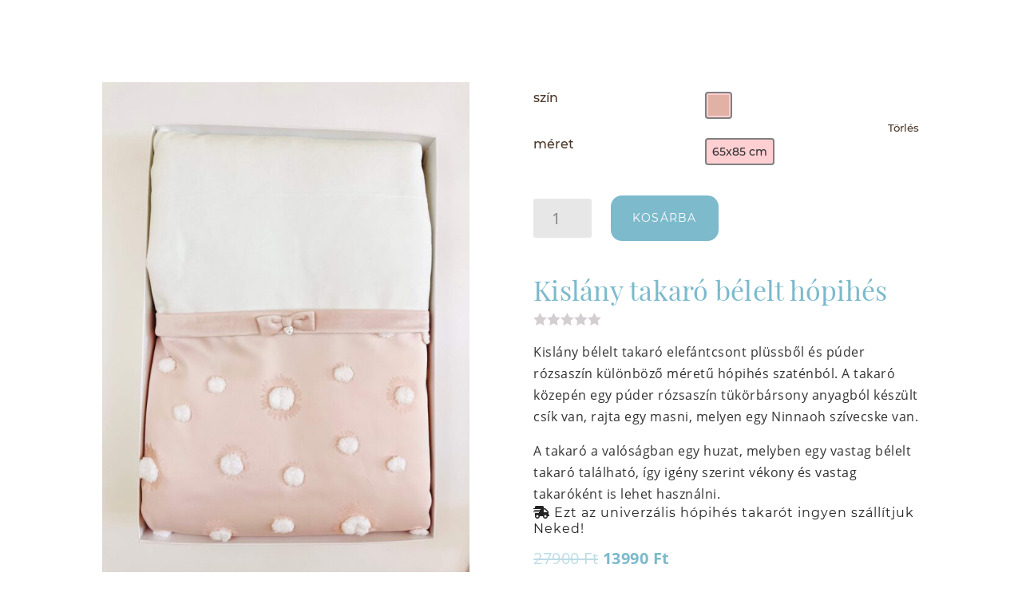

--- FILE ---
content_type: text/html; charset=UTF-8
request_url: https://www.ninnaohbaby.hu/termekek/kislany-takaro-belelt-hopihes/
body_size: 103029
content:
<!DOCTYPE html><html
lang="hu"><head><meta
charset="UTF-8" /><meta
http-equiv="X-UA-Compatible" content="IE=edge"><link
rel="pingback" href="https://www.ninnaohbaby.hu/xmlrpc.php" /> <script type="text/javascript">document.documentElement.className='js'</script> <script>var et_site_url='https://www.ninnaohbaby.hu';var et_post_id='987468015';function et_core_page_resource_fallback(a,b){"undefined"===typeof b&&(b=a.sheet.cssRules&&0===a.sheet.cssRules.length);b&&(a.onerror=null,a.onload=null,a.href?a.href=et_site_url+"/?et_core_page_resource="+a.id+et_post_id:a.src&&(a.src=et_site_url+"/?et_core_page_resource="+a.id+et_post_id))}</script><title>Kislány takaró bélelt hópihés | Ninnaoh baby</title><style type="text/css">.heateorSssInstagramBackground{background:radial-gradient(circle at 30% 107%,#fdf497 0,#fdf497 5%,#fd5949 45%,#d6249f 60%,#285aeb 90%)}.heateor_sss_horizontal_sharing .heateorSssSharing,.heateor_sss_standard_follow_icons_container .heateorSssSharing{color:#fff;border-width:0;border-style:solid;border-color:transparent}.heateor_sss_horizontal_sharing .heateorSssTCBackground{color:#666}.heateor_sss_horizontal_sharing .heateorSssSharing:hover,.heateor_sss_standard_follow_icons_container .heateorSssSharing:hover{border-color:transparent}.heateor_sss_vertical_sharing .heateorSssSharing,.heateor_sss_floating_follow_icons_container .heateorSssSharing{color:#fff;border-width:0;border-style:solid;border-color:transparent}.heateor_sss_vertical_sharing .heateorSssTCBackground{color:#666}.heateor_sss_vertical_sharing .heateorSssSharing:hover,.heateor_sss_floating_follow_icons_container .heateorSssSharing:hover{border-color:transparent}@media screen and (max-width:783px){.heateor_sss_vertical_sharing{display:none!important}}@media screen and (max-width:783px){.heateor_sss_floating_follow_icons_container{display:none!important}}</style><meta
name='robots' content='max-image-preview:large' /> <script>window._wca=window._wca||[]</script> <link
rel='dns-prefetch' href='//use.fontawesome.com' /><link
rel='dns-prefetch' href='//stats.wp.com' /><link
rel='dns-prefetch' href='//fonts.googleapis.com' /><link
rel='dns-prefetch' href='//c0.wp.com' /><link
rel="alternate" type="application/rss+xml" title="Ninnaoh baby &raquo; hírcsatorna" href="https://www.ninnaohbaby.hu/feed/" /><link
rel="alternate" type="application/rss+xml" title="Ninnaoh baby &raquo; hozzászólás hírcsatorna" href="https://www.ninnaohbaby.hu/comments/feed/" /><link
rel="alternate" type="application/rss+xml" title="Ninnaoh baby &raquo; Kislány takaró bélelt hópihés hozzászólás hírcsatorna" href="https://www.ninnaohbaby.hu/termekek/kislany-takaro-belelt-hopihes/feed/" /><meta
content="Divi Child v.1.0.0" name="generator"/><style type="text/css" media="all">@font-face{font-family:'Montserrat';font-style:italic;font-weight:100;font-display:swap;src:url(https://fonts.gstatic.com/s/montserrat/v15/JTUOjIg1_i6t8kCHKm459WxZqh7q29U.woff) format('woff')}@font-face{font-family:'Montserrat';font-style:italic;font-weight:200;font-display:swap;src:url(https://fonts.gstatic.com/s/montserrat/v15/JTUPjIg1_i6t8kCHKm459WxZBg_z8vZ2.woff) format('woff')}@font-face{font-family:'Montserrat';font-style:italic;font-weight:300;font-display:swap;src:url(https://fonts.gstatic.com/s/montserrat/v15/JTUPjIg1_i6t8kCHKm459WxZYgzz8vZ2.woff) format('woff')}@font-face{font-family:'Montserrat';font-style:italic;font-weight:400;font-display:swap;src:url(https://fonts.gstatic.com/s/montserrat/v15/JTUQjIg1_i6t8kCHKm459WxRxy7g.woff) format('woff')}@font-face{font-family:'Montserrat';font-style:italic;font-weight:500;font-display:swap;src:url(https://fonts.gstatic.com/s/montserrat/v15/JTUPjIg1_i6t8kCHKm459WxZOg3z8vZ2.woff) format('woff')}@font-face{font-family:'Montserrat';font-style:italic;font-weight:600;font-display:swap;src:url(https://fonts.gstatic.com/s/montserrat/v15/JTUPjIg1_i6t8kCHKm459WxZFgrz8vZ2.woff) format('woff')}@font-face{font-family:'Montserrat';font-style:italic;font-weight:700;font-display:swap;src:url(https://fonts.gstatic.com/s/montserrat/v15/JTUPjIg1_i6t8kCHKm459WxZcgvz8vZ2.woff) format('woff')}@font-face{font-family:'Montserrat';font-style:italic;font-weight:800;font-display:swap;src:url(https://fonts.gstatic.com/s/montserrat/v15/JTUPjIg1_i6t8kCHKm459WxZbgjz8vZ2.woff) format('woff')}@font-face{font-family:'Montserrat';font-style:italic;font-weight:900;font-display:swap;src:url(https://fonts.gstatic.com/s/montserrat/v15/JTUPjIg1_i6t8kCHKm459WxZSgnz8vZ2.woff) format('woff')}@font-face{font-family:'Montserrat';font-display:block;font-style:normal;font-weight:100;font-display:swap;src:url(https://fonts.gstatic.com/s/montserrat/v15/JTUQjIg1_i6t8kCHKm45_QpRxy7g.woff) format('woff')}@font-face{font-family:'Montserrat';font-display:block;font-style:normal;font-weight:200;font-display:swap;src:url(https://fonts.gstatic.com/s/montserrat/v15/JTURjIg1_i6t8kCHKm45_aZA3gfD-A.woff) format('woff')}@font-face{font-family:'Montserrat';font-display:block;font-style:normal;font-weight:300;font-display:swap;src:url(https://fonts.gstatic.com/s/montserrat/v15/JTURjIg1_i6t8kCHKm45_cJD3gfD-A.woff) format('woff')}@font-face{font-family:'Montserrat';font-display:block;font-style:normal;font-weight:400;font-display:swap;src:url(https://fonts.gstatic.com/s/montserrat/v15/JTUSjIg1_i6t8kCHKm459WdhzQ.woff) format('woff')}@font-face{font-family:'Montserrat';font-display:block;font-style:normal;font-weight:500;font-display:swap;src:url(https://fonts.gstatic.com/s/montserrat/v15/JTURjIg1_i6t8kCHKm45_ZpC3gfD-A.woff) format('woff')}@font-face{font-family:'Montserrat';font-display:block;font-style:normal;font-weight:600;font-display:swap;src:url(https://fonts.gstatic.com/s/montserrat/v15/JTURjIg1_i6t8kCHKm45_bZF3gfD-A.woff) format('woff')}@font-face{font-family:'Montserrat';font-display:block;font-style:normal;font-weight:700;font-display:swap;src:url(https://fonts.gstatic.com/s/montserrat/v15/JTURjIg1_i6t8kCHKm45_dJE3gfD-A.woff) format('woff')}@font-face{font-family:'Montserrat';font-display:block;font-style:normal;font-weight:800;font-display:swap;src:url(https://fonts.gstatic.com/s/montserrat/v15/JTURjIg1_i6t8kCHKm45_c5H3gfD-A.woff) format('woff')}@font-face{font-family:'Montserrat';font-display:block;font-style:normal;font-weight:900;font-display:swap;src:url(https://fonts.gstatic.com/s/montserrat/v15/JTURjIg1_i6t8kCHKm45_epG3gfD-A.woff) format('woff')}@font-face{font-family:'Open Sans';font-style:italic;font-weight:300;font-display:swap;src:url(https://fonts.gstatic.com/s/opensans/v18/memnYaGs126MiZpBA-UFUKWyV9hlIqU.woff) format('woff')}@font-face{font-family:'Open Sans';font-style:italic;font-weight:400;font-display:swap;src:url(https://fonts.gstatic.com/s/opensans/v18/mem6YaGs126MiZpBA-UFUK0Xdcs.woff) format('woff')}@font-face{font-family:'Open Sans';font-style:italic;font-weight:600;font-display:swap;src:url(https://fonts.gstatic.com/s/opensans/v18/memnYaGs126MiZpBA-UFUKXGUdhlIqU.woff) format('woff')}@font-face{font-family:'Open Sans';font-style:italic;font-weight:700;font-display:swap;src:url(https://fonts.gstatic.com/s/opensans/v18/memnYaGs126MiZpBA-UFUKWiUNhlIqU.woff) format('woff')}@font-face{font-family:'Open Sans';font-style:italic;font-weight:800;font-display:swap;src:url(https://fonts.gstatic.com/s/opensans/v18/memnYaGs126MiZpBA-UFUKW-U9hlIqU.woff) format('woff')}@font-face{font-family:'Open Sans';font-display:block;font-style:normal;font-weight:300;font-display:swap;src:url(https://fonts.gstatic.com/s/opensans/v18/mem5YaGs126MiZpBA-UN_r8OXOhv.woff) format('woff')}@font-face{font-family:'Open Sans';font-display:block;font-style:normal;font-weight:400;font-display:swap;src:url(https://fonts.gstatic.com/s/opensans/v18/mem8YaGs126MiZpBA-UFW50d.woff) format('woff')}@font-face{font-family:'Open Sans';font-display:block;font-style:normal;font-weight:600;font-display:swap;src:url(https://fonts.gstatic.com/s/opensans/v18/mem5YaGs126MiZpBA-UNirkOXOhv.woff) format('woff')}@font-face{font-family:'Open Sans';font-display:block;font-style:normal;font-weight:700;font-display:swap;src:url(https://fonts.gstatic.com/s/opensans/v18/mem5YaGs126MiZpBA-UN7rgOXOhv.woff) format('woff')}@font-face{font-family:'Open Sans';font-display:block;font-style:normal;font-weight:800;font-display:swap;src:url(https://fonts.gstatic.com/s/opensans/v18/mem5YaGs126MiZpBA-UN8rsOXOhv.woff) format('woff')}@font-face{font-family:'Playfair Display';font-style:italic;font-weight:400;font-display:swap;src:url(https://fonts.gstatic.com/s/playfairdisplay/v21/nuFRD-vYSZviVYUb_rj3ij__anPXDTnCjmHKM4nYO7KN_qiTXt_A_w.woff) format('woff')}@font-face{font-family:'Playfair Display';font-style:italic;font-weight:700;font-display:swap;src:url(https://fonts.gstatic.com/s/playfairdisplay/v21/nuFRD-vYSZviVYUb_rj3ij__anPXDTnCjmHKM4nYO7KN_k-UXt_A_w.woff) format('woff')}@font-face{font-family:'Playfair Display';font-style:italic;font-weight:900;font-display:swap;src:url(https://fonts.gstatic.com/s/playfairdisplay/v21/nuFRD-vYSZviVYUb_rj3ij__anPXDTnCjmHKM4nYO7KN_gGUXt_A_w.woff) format('woff')}@font-face{font-family:'Playfair Display';font-display:block;font-style:normal;font-weight:400;font-display:swap;src:url(https://fonts.gstatic.com/s/playfairdisplay/v21/nuFvD-vYSZviVYUb_rj3ij__anPXJzDwcbmjWBN2PKdFvXDZbtU.woff) format('woff')}@font-face{font-family:'Playfair Display';font-display:block;font-style:normal;font-weight:700;font-display:swap;src:url(https://fonts.gstatic.com/s/playfairdisplay/v21/nuFvD-vYSZviVYUb_rj3ij__anPXJzDwcbmjWBN2PKeiunDZbtU.woff) format('woff')}@font-face{font-family:'Playfair Display';font-display:block;font-style:normal;font-weight:900;font-display:swap;src:url(https://fonts.gstatic.com/s/playfairdisplay/v21/nuFvD-vYSZviVYUb_rj3ij__anPXJzDwcbmjWBN2PKfsunDZbtU.woff) format('woff')}</style><style id='global-styles-inline-css' type='text/css'>body{--wp--preset--color--black:#000;--wp--preset--color--cyan-bluish-gray:#abb8c3;--wp--preset--color--white:#fff;--wp--preset--color--pale-pink:#f78da7;--wp--preset--color--vivid-red:#cf2e2e;--wp--preset--color--luminous-vivid-orange:#ff6900;--wp--preset--color--luminous-vivid-amber:#fcb900;--wp--preset--color--light-green-cyan:#7bdcb5;--wp--preset--color--vivid-green-cyan:#00d084;--wp--preset--color--pale-cyan-blue:#8ed1fc;--wp--preset--color--vivid-cyan-blue:#0693e3;--wp--preset--color--vivid-purple:#9b51e0;--wp--preset--gradient--vivid-cyan-blue-to-vivid-purple:linear-gradient(135deg,rgba(6,147,227,1) 0%,rgb(155,81,224) 100%);--wp--preset--gradient--light-green-cyan-to-vivid-green-cyan:linear-gradient(135deg,rgb(122,220,180) 0%,rgb(0,208,130) 100%);--wp--preset--gradient--luminous-vivid-amber-to-luminous-vivid-orange:linear-gradient(135deg,rgba(252,185,0,1) 0%,rgba(255,105,0,1) 100%);--wp--preset--gradient--luminous-vivid-orange-to-vivid-red:linear-gradient(135deg,rgba(255,105,0,1) 0%,rgb(207,46,46) 100%);--wp--preset--gradient--very-light-gray-to-cyan-bluish-gray:linear-gradient(135deg,rgb(238,238,238) 0%,rgb(169,184,195) 100%);--wp--preset--gradient--cool-to-warm-spectrum:linear-gradient(135deg,rgb(74,234,220) 0%,rgb(151,120,209) 20%,rgb(207,42,186) 40%,rgb(238,44,130) 60%,rgb(251,105,98) 80%,rgb(254,248,76) 100%);--wp--preset--gradient--blush-light-purple:linear-gradient(135deg,rgb(255,206,236) 0%,rgb(152,150,240) 100%);--wp--preset--gradient--blush-bordeaux:linear-gradient(135deg,rgb(254,205,165) 0%,rgb(254,45,45) 50%,rgb(107,0,62) 100%);--wp--preset--gradient--luminous-dusk:linear-gradient(135deg,rgb(255,203,112) 0%,rgb(199,81,192) 50%,rgb(65,88,208) 100%);--wp--preset--gradient--pale-ocean:linear-gradient(135deg,rgb(255,245,203) 0%,rgb(182,227,212) 50%,rgb(51,167,181) 100%);--wp--preset--gradient--electric-grass:linear-gradient(135deg,rgb(202,248,128) 0%,rgb(113,206,126) 100%);--wp--preset--gradient--midnight:linear-gradient(135deg,rgb(2,3,129) 0%,rgb(40,116,252) 100%);--wp--preset--duotone--dark-grayscale:url('#wp-duotone-dark-grayscale');--wp--preset--duotone--grayscale:url('#wp-duotone-grayscale');--wp--preset--duotone--purple-yellow:url('#wp-duotone-purple-yellow');--wp--preset--duotone--blue-red:url('#wp-duotone-blue-red');--wp--preset--duotone--midnight:url('#wp-duotone-midnight');--wp--preset--duotone--magenta-yellow:url('#wp-duotone-magenta-yellow');--wp--preset--duotone--purple-green:url('#wp-duotone-purple-green');--wp--preset--duotone--blue-orange:url('#wp-duotone-blue-orange');--wp--preset--font-size--small:13px;--wp--preset--font-size--medium:20px;--wp--preset--font-size--large:36px;--wp--preset--font-size--x-large:42px;--wp--preset--spacing--20:.44rem;--wp--preset--spacing--30:.67rem;--wp--preset--spacing--40:1rem;--wp--preset--spacing--50:1.5rem;--wp--preset--spacing--60:2.25rem;--wp--preset--spacing--70:3.38rem;--wp--preset--spacing--80:5.06rem;--wp--preset--shadow--natural:6px 6px 9px rgba(0,0,0,.2);--wp--preset--shadow--deep:12px 12px 50px rgba(0,0,0,.4);--wp--preset--shadow--sharp:6px 6px 0 rgba(0,0,0,.2);--wp--preset--shadow--outlined:6px 6px 0 -3px rgba(255,255,255,1),6px 6px rgba(0,0,0,1);--wp--preset--shadow--crisp:6px 6px 0 rgba(0,0,0,1)}:where(.is-layout-flex){gap:.5em}body .is-layout-flow>.alignleft{float:left;margin-inline-start:0;margin-inline-end:2em}body .is-layout-flow>.alignright{float:right;margin-inline-start:2em;margin-inline-end:0}body .is-layout-flow>.aligncenter{margin-left:auto!important;margin-right:auto!important}body .is-layout-constrained>.alignleft{float:left;margin-inline-start:0;margin-inline-end:2em}body .is-layout-constrained>.alignright{float:right;margin-inline-start:2em;margin-inline-end:0}body .is-layout-constrained>.aligncenter{margin-left:auto!important;margin-right:auto!important}body .is-layout-constrained>:where(:not(.alignleft):not(.alignright):not(.alignfull)){max-width:var(--wp--style--global--content-size);margin-left:auto!important;margin-right:auto!important}body .is-layout-constrained>.alignwide{max-width:var(--wp--style--global--wide-size)}body .is-layout-flex{display:flex}body .is-layout-flex{flex-wrap:wrap;align-items:center}body .is-layout-flex>*{margin:0}:where(.wp-block-columns.is-layout-flex){gap:2em}.has-black-color{color:var(--wp--preset--color--black)!important}.has-cyan-bluish-gray-color{color:var(--wp--preset--color--cyan-bluish-gray)!important}.has-white-color{color:var(--wp--preset--color--white)!important}.has-pale-pink-color{color:var(--wp--preset--color--pale-pink)!important}.has-vivid-red-color{color:var(--wp--preset--color--vivid-red)!important}.has-luminous-vivid-orange-color{color:var(--wp--preset--color--luminous-vivid-orange)!important}.has-luminous-vivid-amber-color{color:var(--wp--preset--color--luminous-vivid-amber)!important}.has-light-green-cyan-color{color:var(--wp--preset--color--light-green-cyan)!important}.has-vivid-green-cyan-color{color:var(--wp--preset--color--vivid-green-cyan)!important}.has-pale-cyan-blue-color{color:var(--wp--preset--color--pale-cyan-blue)!important}.has-vivid-cyan-blue-color{color:var(--wp--preset--color--vivid-cyan-blue)!important}.has-vivid-purple-color{color:var(--wp--preset--color--vivid-purple)!important}.has-black-background-color{background-color:var(--wp--preset--color--black)!important}.has-cyan-bluish-gray-background-color{background-color:var(--wp--preset--color--cyan-bluish-gray)!important}.has-white-background-color{background-color:var(--wp--preset--color--white)!important}.has-pale-pink-background-color{background-color:var(--wp--preset--color--pale-pink)!important}.has-vivid-red-background-color{background-color:var(--wp--preset--color--vivid-red)!important}.has-luminous-vivid-orange-background-color{background-color:var(--wp--preset--color--luminous-vivid-orange)!important}.has-luminous-vivid-amber-background-color{background-color:var(--wp--preset--color--luminous-vivid-amber)!important}.has-light-green-cyan-background-color{background-color:var(--wp--preset--color--light-green-cyan)!important}.has-vivid-green-cyan-background-color{background-color:var(--wp--preset--color--vivid-green-cyan)!important}.has-pale-cyan-blue-background-color{background-color:var(--wp--preset--color--pale-cyan-blue)!important}.has-vivid-cyan-blue-background-color{background-color:var(--wp--preset--color--vivid-cyan-blue)!important}.has-vivid-purple-background-color{background-color:var(--wp--preset--color--vivid-purple)!important}.has-black-border-color{border-color:var(--wp--preset--color--black)!important}.has-cyan-bluish-gray-border-color{border-color:var(--wp--preset--color--cyan-bluish-gray)!important}.has-white-border-color{border-color:var(--wp--preset--color--white)!important}.has-pale-pink-border-color{border-color:var(--wp--preset--color--pale-pink)!important}.has-vivid-red-border-color{border-color:var(--wp--preset--color--vivid-red)!important}.has-luminous-vivid-orange-border-color{border-color:var(--wp--preset--color--luminous-vivid-orange)!important}.has-luminous-vivid-amber-border-color{border-color:var(--wp--preset--color--luminous-vivid-amber)!important}.has-light-green-cyan-border-color{border-color:var(--wp--preset--color--light-green-cyan)!important}.has-vivid-green-cyan-border-color{border-color:var(--wp--preset--color--vivid-green-cyan)!important}.has-pale-cyan-blue-border-color{border-color:var(--wp--preset--color--pale-cyan-blue)!important}.has-vivid-cyan-blue-border-color{border-color:var(--wp--preset--color--vivid-cyan-blue)!important}.has-vivid-purple-border-color{border-color:var(--wp--preset--color--vivid-purple)!important}.has-vivid-cyan-blue-to-vivid-purple-gradient-background{background:var(--wp--preset--gradient--vivid-cyan-blue-to-vivid-purple)!important}.has-light-green-cyan-to-vivid-green-cyan-gradient-background{background:var(--wp--preset--gradient--light-green-cyan-to-vivid-green-cyan)!important}.has-luminous-vivid-amber-to-luminous-vivid-orange-gradient-background{background:var(--wp--preset--gradient--luminous-vivid-amber-to-luminous-vivid-orange)!important}.has-luminous-vivid-orange-to-vivid-red-gradient-background{background:var(--wp--preset--gradient--luminous-vivid-orange-to-vivid-red)!important}.has-very-light-gray-to-cyan-bluish-gray-gradient-background{background:var(--wp--preset--gradient--very-light-gray-to-cyan-bluish-gray)!important}.has-cool-to-warm-spectrum-gradient-background{background:var(--wp--preset--gradient--cool-to-warm-spectrum)!important}.has-blush-light-purple-gradient-background{background:var(--wp--preset--gradient--blush-light-purple)!important}.has-blush-bordeaux-gradient-background{background:var(--wp--preset--gradient--blush-bordeaux)!important}.has-luminous-dusk-gradient-background{background:var(--wp--preset--gradient--luminous-dusk)!important}.has-pale-ocean-gradient-background{background:var(--wp--preset--gradient--pale-ocean)!important}.has-electric-grass-gradient-background{background:var(--wp--preset--gradient--electric-grass)!important}.has-midnight-gradient-background{background:var(--wp--preset--gradient--midnight)!important}.has-small-font-size{font-size:var(--wp--preset--font-size--small)!important}.has-medium-font-size{font-size:var(--wp--preset--font-size--medium)!important}.has-large-font-size{font-size:var(--wp--preset--font-size--large)!important}.has-x-large-font-size{font-size:var(--wp--preset--font-size--x-large)!important}.wp-block-navigation a:where(:not(.wp-element-button)){color:inherit}:where(.wp-block-columns.is-layout-flex){gap:2em}.wp-block-pullquote{font-size:1.5em;line-height:1.6}</style><style id='woocommerce-inline-inline-css' type='text/css'>.woocommerce form .form-row .required{visibility:visible}</style><link
rel='stylesheet' id='wc-builder-divi-styles-css' href='https://www.ninnaohbaby.hu/wp-content/plugins/wc-builder-divi-premium/styles/style.min.css' type='text/css' media='all' /><link
rel='stylesheet' id='wp-block-library-css' href='https://c0.wp.com/c/6.2.8/wp-includes/css/dist/block-library/style.min.css' type='text/css' media='all' /><style id='wp-block-library-inline-css' type='text/css'>.has-text-align-justify{text-align:justify}</style><link
rel='stylesheet' id='wc-block-vendors-style-css' href='https://c0.wp.com/p/woocommerce/4.9.5/packages/woocommerce-blocks/build/vendors-style.css' type='text/css' media='all' /><link
rel='stylesheet' id='wc-block-style-css' href='https://c0.wp.com/p/woocommerce/4.9.5/packages/woocommerce-blocks/build/style.css' type='text/css' media='all' /><link
rel='stylesheet' id='classic-theme-styles-css' href='https://c0.wp.com/c/6.2.8/wp-includes/css/classic-themes.min.css' type='text/css' media='all' /><link
rel='stylesheet' id='wpo_min-header-4-css' href='https://www.ninnaohbaby.hu/wp-content/cache/wpo-minify/1685615099/assets/wpo-minify-header-7e141362.min.css' type='text/css' media='all' /><link
rel='stylesheet' id='photoswipe-css' href='https://c0.wp.com/p/woocommerce/4.9.5/assets/css/photoswipe/photoswipe.min.css' type='text/css' media='all' /><link
rel='stylesheet' id='photoswipe-default-skin-css' href='https://c0.wp.com/p/woocommerce/4.9.5/assets/css/photoswipe/default-skin/default-skin.min.css' type='text/css' media='all' /><link
rel='stylesheet' id='woocommerce-layout-css' href='https://c0.wp.com/p/woocommerce/4.9.5/assets/css/woocommerce-layout.css' type='text/css' media='all' /><style id='woocommerce-layout-inline-css' type='text/css'>.infinite-scroll .woocommerce-pagination{display:none}</style><link
rel='stylesheet' id='woocommerce-smallscreen-css' href='https://c0.wp.com/p/woocommerce/4.9.5/assets/css/woocommerce-smallscreen.css' type='text/css' media='only screen and (max-width: 767px)' /><link
rel='stylesheet' id='woocommerce-general-css' href='https://c0.wp.com/p/woocommerce/4.9.5/assets/css/woocommerce.css' type='text/css' media='all' /><link
rel='stylesheet' id='wpo_min-header-10-css' href='https://www.ninnaohbaby.hu/wp-content/cache/wpo-minify/1685615099/assets/wpo-minify-header-229564b2.min.css' type='text/css' media='all' /><link
rel='stylesheet' id='dashicons-css' href='https://c0.wp.com/c/6.2.8/wp-includes/css/dashicons.min.css' type='text/css' media='all' /><link
rel='stylesheet' id='wpo_min-header-12-css' href='https://www.ninnaohbaby.hu/wp-content/cache/wpo-minify/1685615099/assets/wpo-minify-header-1ff44742.min.css' type='text/css' media='all' /><link
rel='stylesheet' id='jetpack_css-css' href='https://c0.wp.com/p/jetpack/9.1.3/css/jetpack.css' type='text/css' media='all' /> <script type="text/template" id="tmpl-variation-template"><div class="woocommerce-variation-description">{{{data.variation.variation_description}}}</div><div class="woocommerce-variation-price">{{{data.variation.price_html}}}</div><div class="woocommerce-variation-availability">{{{data.variation.availability_html}}}</div></script> <script type="text/template" id="tmpl-unavailable-variation-template"><p>Sajnáljuk,ez a termék nem elérhető.Kérlek,válassz egy másik kombinációt.</p></script> <script type="text/template" id="tmpl-wvs-variation-template">{{{data.price_html}}}<div class="woocommerce-variation-availability">{{{data.variation.availability_html}}}</div></script> <script type='text/javascript' src='https://c0.wp.com/c/6.2.8/wp-includes/js/jquery/jquery.min.js' id='jquery-core-js'></script> <script type='text/javascript' src='https://c0.wp.com/c/6.2.8/wp-includes/js/jquery/jquery-migrate.min.js' id='jquery-migrate-js'></script> <script type='text/javascript' src='https://use.fontawesome.com/ab0d950d3c.js' id='divi-fontawesome-gtm-js'></script> <script type='text/javascript' id='wpo_min-header-3-js-extra'>var nrci_opts={"gesture":"Y","drag":"Y","touch":"Y","admin":"Y"};var wpmenucart_ajax_assist={"shop_plugin":"woocommerce","always_display":""}</script> <script type='text/javascript' src='https://www.ninnaohbaby.hu/wp-content/cache/wpo-minify/1685615099/assets/wpo-minify-header-55e8107b.min.js' id='wpo_min-header-3-js'></script> <script async defer type='text/javascript' src='https://stats.wp.com/s-202501.js' id='woocommerce-analytics-js'></script> <link
rel="https://api.w.org/" href="https://www.ninnaohbaby.hu/wp-json/" /><link
rel="alternate" type="application/json" href="https://www.ninnaohbaby.hu/wp-json/wp/v2/product/987468015" /><link
rel="EditURI" type="application/rsd+xml" title="RSD" href="https://www.ninnaohbaby.hu/xmlrpc.php?rsd" /><link
rel="wlwmanifest" type="application/wlwmanifest+xml" href="https://www.ninnaohbaby.hu/wp-includes/wlwmanifest.xml" /><meta
name="generator" content="WordPress 6.2.8" /><meta
name="generator" content="WooCommerce 4.9.5" /><link
rel="canonical" href="https://www.ninnaohbaby.hu/termekek/kislany-takaro-belelt-hopihes/" /><link
rel='shortlink' href='https://www.ninnaohbaby.hu/?p=987468015' /><link
rel="alternate" type="application/json+oembed" href="https://www.ninnaohbaby.hu/wp-json/oembed/1.0/embed?url=https%3A%2F%2Fwww.ninnaohbaby.hu%2Ftermekek%2Fkislany-takaro-belelt-hopihes%2F" /><link
rel="alternate" type="text/xml+oembed" href="https://www.ninnaohbaby.hu/wp-json/oembed/1.0/embed?url=https%3A%2F%2Fwww.ninnaohbaby.hu%2Ftermekek%2Fkislany-takaro-belelt-hopihes%2F&#038;format=xml" /><style type='text/css'>img#wpstats{display:none}</style><meta
name="viewport" content="width=device-width, initial-scale=1.0, maximum-scale=1.0, user-scalable=0" /><link
rel="preload" href="https://www.ninnaohbaby.hu/wp-content/themes/Divi/core/admin/fonts/modules.ttf" as="font" crossorigin="anonymous">	<noscript><style>.woocommerce-product-gallery{opacity:1!important}</style></noscript> <script  type="text/javascript">!function(f,b,e,v,n,t,s){if(f.fbq)return;n=f.fbq=function(){n.callMethod?n.callMethod.apply(n,arguments):n.queue.push(arguments)};if(!f._fbq)f._fbq=n;n.push=n;n.loaded=!0;n.version='2.0';n.queue=[];t=b.createElement(e);t.async=!0;t.src=v;s=b.getElementsByTagName(e)[0];s.parentNode.insertBefore(t,s)}(window,document,'script','https://connect.facebook.net/en_US/fbevents.js')</script>  <script  type="text/javascript">fbq('init','1506865759695777',{},{"agent":"woocommerce-4.9.5-2.0.3"});fbq('track','PageView',{"source":"woocommerce","version":"4.9.5","pluginVersion":"2.0.3"});document.addEventListener('DOMContentLoaded',function(){jQuery&&jQuery(function($){$(document.body).append('<div class=\"wc-facebook-pixel-event-placeholder\"></div>')})},!1)</script> <style type="text/css" id="custom-background-css">body.custom-background{background-color:#fff}</style><link
href="https://fonts.googleapis.com/css2?family=PT+Sans:ital,wght@0,400;0,700;1,400;1,700&amp;display=swap" rel="stylesheet">
 <script async src="https://www.googletagmanager.com/gtag/js?id=UA-174485233-1"></script> <script>window.dataLayer=window.dataLayer||[];function gtag(){dataLayer.push(arguments)}
gtag('js',new Date());gtag('config','UA-174485233-1')</script> 
 <script type="text/javascript">jQuery(window).load(function(){"use strict";if(jQuery('.et-bfb').length<=0&&jQuery('.et-fb').length<=0){jQuery(".status").fadeOut();jQuery(".preloader").delay(100).fadeOut("slow")}else{jQuery(".preloader").css('display','none')}})</script> 
 <script src="https://use.fontawesome.com/ab0d950d3c.js"></script> <link
rel="stylesheet" href="https://use.fontawesome.com/releases/v5.13.0/css/all.css"> <script>!function(f,b,e,v,n,t,s){if(f.fbq)return;n=f.fbq=function(){n.callMethod?n.callMethod.apply(n,arguments):n.queue.push(arguments)};if(!f._fbq)f._fbq=n;n.push=n;n.loaded=!0;n.version='2.0';n.queue=[];t=b.createElement(e);t.async=!0;t.src=v;s=b.getElementsByTagName(e)[0];s.parentNode.insertBefore(t,s)}(window,document,'script','https://connect.facebook.net/en_US/fbevents.js');fbq('init','300859658309264');fbq('track','PageView')</script> <noscript><img
height="1" width="1" style="display:none" src="https://www.facebook.com/tr?id=300859658309264&amp;ev=PageView&amp;noscript=1"></noscript><link
rel="icon" href="https://www.ninnaohbaby.hu/wp-content/uploads/cropped-favicon-ninnaoh2-32x32.png" sizes="32x32" /><link
rel="icon" href="https://www.ninnaohbaby.hu/wp-content/uploads/cropped-favicon-ninnaoh2-192x192.png" sizes="192x192" /><link
rel="apple-touch-icon" href="https://www.ninnaohbaby.hu/wp-content/uploads/cropped-favicon-ninnaoh2-180x180.png" /><meta
name="msapplication-TileImage" content="https://www.ninnaohbaby.hu/wp-content/uploads/cropped-favicon-ninnaoh2-270x270.png" /><link
rel="stylesheet" id="et-divi-customizer-global-cached-inline-styles" href="https://www.ninnaohbaby.hu/wp-content/et-cache/global/et-divi-customizer-global-1767147319942.min.css" onerror="et_core_page_resource_fallback(this, true)" onload="et_core_page_resource_fallback(this)" /></head><body
class="product-template-default single single-product postid-987468015 custom-background theme-Divi et-tb-has-template et-tb-has-header et-tb-header-disabled et-tb-has-body et-tb-body-disabled et-tb-has-footer et-tb-footer-disabled  divi-font-awesome woocommerce woocommerce-page woocommerce-no-js woo-variation-gallery woo-variation-gallery-theme-divi woo-variation-gallery-theme-child-divi-child woo-variation-swatches wvs-theme-divi-child wvs-theme-child-divi wvs-style-squared wvs-attr-behavior-blur wvs-tooltip wvs-css wvs-pro et_button_no_icon et_pb_button_helper_class et_cover_background et_pb_gutter osx et_pb_gutters3 et_divi_theme et-db et_minified_js et_minified_css wcbd_layout woo_product_divi_layout et_pb_pagebuilder_layout wvs-archive-align-left">
<svg
xmlns="http://www.w3.org/2000/svg" viewBox="0 0 0 0" width="0" height="0" focusable="false" role="none" style="visibility: hidden; position: absolute; left: -9999px; overflow: hidden;" ><defs><filter
id="wp-duotone-dark-grayscale"><feColorMatrix
color-interpolation-filters="sRGB" type="matrix" values=" .299 .587 .114 0 0 .299 .587 .114 0 0 .299 .587 .114 0 0 .299 .587 .114 0 0 " /><feComponentTransfer
color-interpolation-filters="sRGB" ><feFuncR
type="table" tableValues="0 0.49803921568627" /><feFuncG
type="table" tableValues="0 0.49803921568627" /><feFuncB
type="table" tableValues="0 0.49803921568627" /><feFuncA
type="table" tableValues="1 1" /></feComponentTransfer><feComposite
in2="SourceGraphic" operator="in" /></filter></defs></svg><svg
xmlns="http://www.w3.org/2000/svg" viewBox="0 0 0 0" width="0" height="0" focusable="false" role="none" style="visibility: hidden; position: absolute; left: -9999px; overflow: hidden;" ><defs><filter
id="wp-duotone-grayscale"><feColorMatrix
color-interpolation-filters="sRGB" type="matrix" values=" .299 .587 .114 0 0 .299 .587 .114 0 0 .299 .587 .114 0 0 .299 .587 .114 0 0 " /><feComponentTransfer
color-interpolation-filters="sRGB" ><feFuncR
type="table" tableValues="0 1" /><feFuncG
type="table" tableValues="0 1" /><feFuncB
type="table" tableValues="0 1" /><feFuncA
type="table" tableValues="1 1" /></feComponentTransfer><feComposite
in2="SourceGraphic" operator="in" /></filter></defs></svg><svg
xmlns="http://www.w3.org/2000/svg" viewBox="0 0 0 0" width="0" height="0" focusable="false" role="none" style="visibility: hidden; position: absolute; left: -9999px; overflow: hidden;" ><defs><filter
id="wp-duotone-purple-yellow"><feColorMatrix
color-interpolation-filters="sRGB" type="matrix" values=" .299 .587 .114 0 0 .299 .587 .114 0 0 .299 .587 .114 0 0 .299 .587 .114 0 0 " /><feComponentTransfer
color-interpolation-filters="sRGB" ><feFuncR
type="table" tableValues="0.54901960784314 0.98823529411765" /><feFuncG
type="table" tableValues="0 1" /><feFuncB
type="table" tableValues="0.71764705882353 0.25490196078431" /><feFuncA
type="table" tableValues="1 1" /></feComponentTransfer><feComposite
in2="SourceGraphic" operator="in" /></filter></defs></svg><svg
xmlns="http://www.w3.org/2000/svg" viewBox="0 0 0 0" width="0" height="0" focusable="false" role="none" style="visibility: hidden; position: absolute; left: -9999px; overflow: hidden;" ><defs><filter
id="wp-duotone-blue-red"><feColorMatrix
color-interpolation-filters="sRGB" type="matrix" values=" .299 .587 .114 0 0 .299 .587 .114 0 0 .299 .587 .114 0 0 .299 .587 .114 0 0 " /><feComponentTransfer
color-interpolation-filters="sRGB" ><feFuncR
type="table" tableValues="0 1" /><feFuncG
type="table" tableValues="0 0.27843137254902" /><feFuncB
type="table" tableValues="0.5921568627451 0.27843137254902" /><feFuncA
type="table" tableValues="1 1" /></feComponentTransfer><feComposite
in2="SourceGraphic" operator="in" /></filter></defs></svg><svg
xmlns="http://www.w3.org/2000/svg" viewBox="0 0 0 0" width="0" height="0" focusable="false" role="none" style="visibility: hidden; position: absolute; left: -9999px; overflow: hidden;" ><defs><filter
id="wp-duotone-midnight"><feColorMatrix
color-interpolation-filters="sRGB" type="matrix" values=" .299 .587 .114 0 0 .299 .587 .114 0 0 .299 .587 .114 0 0 .299 .587 .114 0 0 " /><feComponentTransfer
color-interpolation-filters="sRGB" ><feFuncR
type="table" tableValues="0 0" /><feFuncG
type="table" tableValues="0 0.64705882352941" /><feFuncB
type="table" tableValues="0 1" /><feFuncA
type="table" tableValues="1 1" /></feComponentTransfer><feComposite
in2="SourceGraphic" operator="in" /></filter></defs></svg><svg
xmlns="http://www.w3.org/2000/svg" viewBox="0 0 0 0" width="0" height="0" focusable="false" role="none" style="visibility: hidden; position: absolute; left: -9999px; overflow: hidden;" ><defs><filter
id="wp-duotone-magenta-yellow"><feColorMatrix
color-interpolation-filters="sRGB" type="matrix" values=" .299 .587 .114 0 0 .299 .587 .114 0 0 .299 .587 .114 0 0 .299 .587 .114 0 0 " /><feComponentTransfer
color-interpolation-filters="sRGB" ><feFuncR
type="table" tableValues="0.78039215686275 1" /><feFuncG
type="table" tableValues="0 0.94901960784314" /><feFuncB
type="table" tableValues="0.35294117647059 0.47058823529412" /><feFuncA
type="table" tableValues="1 1" /></feComponentTransfer><feComposite
in2="SourceGraphic" operator="in" /></filter></defs></svg><svg
xmlns="http://www.w3.org/2000/svg" viewBox="0 0 0 0" width="0" height="0" focusable="false" role="none" style="visibility: hidden; position: absolute; left: -9999px; overflow: hidden;" ><defs><filter
id="wp-duotone-purple-green"><feColorMatrix
color-interpolation-filters="sRGB" type="matrix" values=" .299 .587 .114 0 0 .299 .587 .114 0 0 .299 .587 .114 0 0 .299 .587 .114 0 0 " /><feComponentTransfer
color-interpolation-filters="sRGB" ><feFuncR
type="table" tableValues="0.65098039215686 0.40392156862745" /><feFuncG
type="table" tableValues="0 1" /><feFuncB
type="table" tableValues="0.44705882352941 0.4" /><feFuncA
type="table" tableValues="1 1" /></feComponentTransfer><feComposite
in2="SourceGraphic" operator="in" /></filter></defs></svg><svg
xmlns="http://www.w3.org/2000/svg" viewBox="0 0 0 0" width="0" height="0" focusable="false" role="none" style="visibility: hidden; position: absolute; left: -9999px; overflow: hidden;" ><defs><filter
id="wp-duotone-blue-orange"><feColorMatrix
color-interpolation-filters="sRGB" type="matrix" values=" .299 .587 .114 0 0 .299 .587 .114 0 0 .299 .587 .114 0 0 .299 .587 .114 0 0 " /><feComponentTransfer
color-interpolation-filters="sRGB" ><feFuncR
type="table" tableValues="0.098039215686275 1" /><feFuncG
type="table" tableValues="0 0.66274509803922" /><feFuncB
type="table" tableValues="0.84705882352941 0.41960784313725" /><feFuncA
type="table" tableValues="1 1" /></feComponentTransfer><feComposite
in2="SourceGraphic" operator="in" /></filter></defs></svg><div
id="page-container"><div
id="et-boc" class="et-boc"><div
id="et-main-area"><div
id="main-content"><div
class="container"><div
id="content-area" class="clearfix"><div
id="left-area"><div
id="product-987468015" class="post-987468015 product type-product status-publish has-post-thumbnail product_cat-kislany-ruha product_cat-mobile-row-8 first instock sale shipping-taxable purchasable product-type-variable has-default-attributes woo-variation-gallery-product"><div
class="entry-content"><div
class='et-l et-l--body'><div
class="et_pb_section et_pb_section_0 et_section_regular" ><div
class="et_pb_row et_pb_row_0"><div
class="et_pb_column et_pb_column_4_4 et_pb_column_0  et_pb_css_mix_blend_mode_passthrough et-last-child"><div
class="et_pb_module et_pb_woopro_notices et_pb_woopro_notices_0 wcbd_module no_content"><div
class="et_pb_module_inner"><div
class="woocommerce-notices-wrapper"></div></div></div></div></div><div
class="et_pb_row et_pb_row_1"><div
class="et_pb_with_border et_pb_column_1_2 et_pb_column et_pb_column_1  et_pb_css_mix_blend_mode_passthrough"><div
class="et_pb_with_border et_pb_module et_pb_woopro_images_slider et_pb_woopro_images_slider_0 wcbd_module"><div
class="et_pb_module_inner">
<span
class="onsale">Akció!</span><div
data-product_id="987468015" data-variation_id="987468016" style="" class="woo-variation-product-gallery woo-variation-product-gallery-thumbnail-columns-3 woo-variation-gallery-has-product-thumbnail "><div
class="loading-gallery woo-variation-gallery-wrapper woo-variation-gallery-thumbnail-position-bottom woo-variation-gallery-product-type-variable"><div
class="woo-variation-gallery-container preload-style-fade"><div
class="woo-variation-gallery-slider-wrapper"><div
class="woo-variation-gallery-slider" data-slick='{&quot;slidesToShow&quot;:1,&quot;slidesToScroll&quot;:1,&quot;arrows&quot;:false,&quot;adaptiveHeight&quot;:true,&quot;rtl&quot;:false,&quot;prevArrow&quot;:&quot;&lt;i class=\&quot;wvg-slider-prev-arrow dashicons dashicons-arrow-left-alt2\&quot;&gt;&lt;\/i&gt;&quot;,&quot;nextArrow&quot;:&quot;&lt;i class=\&quot;wvg-slider-next-arrow dashicons dashicons-arrow-right-alt2\&quot;&gt;&lt;\/i&gt;&quot;,&quot;speed&quot;:300}'><div
class="wvg-gallery-image"><div><div
class="wvg-single-gallery-image-container"><img
loading="lazy" width="600" height="800" src="https://www.ninnaohbaby.hu/wp-content/uploads/Kislány-takaró-hópihés-600x800.jpg" class="wp-post-image wvg-post-image attachment-woocommerce_single size-woocommerce_single " alt="" title="Kislány takaró hópihés" data-caption="" data-src="https://www.ninnaohbaby.hu/wp-content/uploads/Kislány-takaró-hópihés-scaled.jpg" data-large_image="https://www.ninnaohbaby.hu/wp-content/uploads/Kislány-takaró-hópihés-scaled.jpg" data-large_image_width="1920" data-large_image_height="2560" srcset="https://www.ninnaohbaby.hu/wp-content/uploads/Kislány-takaró-hópihés-600x800.jpg 600w, https://www.ninnaohbaby.hu/wp-content/uploads/Kislány-takaró-hópihés-225x300.jpg 225w, https://www.ninnaohbaby.hu/wp-content/uploads/Kislány-takaró-hópihés-768x1024.jpg 768w, https://www.ninnaohbaby.hu/wp-content/uploads/Kislány-takaró-hópihés-1152x1536.jpg 1152w, https://www.ninnaohbaby.hu/wp-content/uploads/Kislány-takaró-hópihés-1536x2048.jpg 1536w, https://www.ninnaohbaby.hu/wp-content/uploads/Kislány-takaró-hópihés-1080x1440.jpg 1080w, https://www.ninnaohbaby.hu/wp-content/uploads/Kislány-takaró-hópihés-1280x1707.jpg 1280w, https://www.ninnaohbaby.hu/wp-content/uploads/Kislány-takaró-hópihés-980x1307.jpg 980w, https://www.ninnaohbaby.hu/wp-content/uploads/Kislány-takaró-hópihés-480x640.jpg 480w, https://www.ninnaohbaby.hu/wp-content/uploads/Kislány-takaró-hópihés-scaled.jpg 1920w" sizes="(max-width: 600px) 100vw, 600px"  /></div></div></div><div
class="wvg-gallery-image"><div><div
class="wvg-single-gallery-image-container"><img
loading="lazy" width="600" height="800" src="https://www.ninnaohbaby.hu/wp-content/uploads/Kislány-hópihés-ruha-család-2-600x800.jpg" class="wp-post-image wvg-post-image attachment-woocommerce_single size-woocommerce_single " alt="" title="Kislány hópihés ruha család 2" data-caption="" data-src="https://www.ninnaohbaby.hu/wp-content/uploads/Kislány-hópihés-ruha-család-2-scaled.jpg" data-large_image="https://www.ninnaohbaby.hu/wp-content/uploads/Kislány-hópihés-ruha-család-2-scaled.jpg" data-large_image_width="1920" data-large_image_height="2560" srcset="https://www.ninnaohbaby.hu/wp-content/uploads/Kislány-hópihés-ruha-család-2-600x800.jpg 600w, https://www.ninnaohbaby.hu/wp-content/uploads/Kislány-hópihés-ruha-család-2-225x300.jpg 225w, https://www.ninnaohbaby.hu/wp-content/uploads/Kislány-hópihés-ruha-család-2-768x1024.jpg 768w, https://www.ninnaohbaby.hu/wp-content/uploads/Kislány-hópihés-ruha-család-2-1152x1536.jpg 1152w, https://www.ninnaohbaby.hu/wp-content/uploads/Kislány-hópihés-ruha-család-2-1536x2048.jpg 1536w, https://www.ninnaohbaby.hu/wp-content/uploads/Kislány-hópihés-ruha-család-2-1080x1440.jpg 1080w, https://www.ninnaohbaby.hu/wp-content/uploads/Kislány-hópihés-ruha-család-2-1280x1707.jpg 1280w, https://www.ninnaohbaby.hu/wp-content/uploads/Kislány-hópihés-ruha-család-2-980x1307.jpg 980w, https://www.ninnaohbaby.hu/wp-content/uploads/Kislány-hópihés-ruha-család-2-480x640.jpg 480w, https://www.ninnaohbaby.hu/wp-content/uploads/Kislány-hópihés-ruha-család-2-scaled.jpg 1920w" sizes="(max-width: 600px) 100vw, 600px"  /></div></div></div><div
class="wvg-gallery-image"><div><div
class="wvg-single-gallery-image-container"><img
loading="lazy" width="600" height="800" src="https://www.ninnaohbaby.hu/wp-content/uploads/Kislány-takaró-hópihés-2-600x800.jpg" class="wp-post-image wvg-post-image attachment-woocommerce_single size-woocommerce_single " alt="" title="Kislány takaró hópihés 2" data-caption="" data-src="https://www.ninnaohbaby.hu/wp-content/uploads/Kislány-takaró-hópihés-2-scaled.jpg" data-large_image="https://www.ninnaohbaby.hu/wp-content/uploads/Kislány-takaró-hópihés-2-scaled.jpg" data-large_image_width="1920" data-large_image_height="2560" srcset="https://www.ninnaohbaby.hu/wp-content/uploads/Kislány-takaró-hópihés-2-600x800.jpg 600w, https://www.ninnaohbaby.hu/wp-content/uploads/Kislány-takaró-hópihés-2-225x300.jpg 225w, https://www.ninnaohbaby.hu/wp-content/uploads/Kislány-takaró-hópihés-2-768x1024.jpg 768w, https://www.ninnaohbaby.hu/wp-content/uploads/Kislány-takaró-hópihés-2-1152x1536.jpg 1152w, https://www.ninnaohbaby.hu/wp-content/uploads/Kislány-takaró-hópihés-2-1536x2048.jpg 1536w, https://www.ninnaohbaby.hu/wp-content/uploads/Kislány-takaró-hópihés-2-1080x1440.jpg 1080w, https://www.ninnaohbaby.hu/wp-content/uploads/Kislány-takaró-hópihés-2-1280x1707.jpg 1280w, https://www.ninnaohbaby.hu/wp-content/uploads/Kislány-takaró-hópihés-2-980x1307.jpg 980w, https://www.ninnaohbaby.hu/wp-content/uploads/Kislány-takaró-hópihés-2-480x640.jpg 480w, https://www.ninnaohbaby.hu/wp-content/uploads/Kislány-takaró-hópihés-2-scaled.jpg 1920w" sizes="(max-width: 600px) 100vw, 600px"  /></div></div></div></div></div><div
class="woo-variation-gallery-thumbnail-wrapper"><div
class="woo-variation-gallery-thumbnail-slider woo-variation-gallery-thumbnail-columns-3" data-slick='{&quot;slidesToShow&quot;:3,&quot;slidesToScroll&quot;:3,&quot;focusOnSelect&quot;:true,&quot;arrows&quot;:false,&quot;asNavFor&quot;:&quot;.woo-variation-gallery-slider&quot;,&quot;centerMode&quot;:true,&quot;infinite&quot;:true,&quot;centerPadding&quot;:&quot;0px&quot;,&quot;rtl&quot;:false,&quot;prevArrow&quot;:&quot;&lt;i class=\&quot;wvg-thumbnail-prev-arrow dashicons dashicons-arrow-left-alt2\&quot;&gt;&lt;\/i&gt;&quot;,&quot;nextArrow&quot;:&quot;&lt;i class=\&quot;wvg-thumbnail-next-arrow dashicons dashicons-arrow-right-alt2\&quot;&gt;&lt;\/i&gt;&quot;,&quot;responsive&quot;:[{&quot;breakpoint&quot;:768,&quot;settings&quot;:{&quot;vertical&quot;:false}},{&quot;breakpoint&quot;:480,&quot;settings&quot;:{&quot;vertical&quot;:false}}]}'><div
class="wvg-gallery-thumbnail-image"><div><img
width="100" height="100" src="https://www.ninnaohbaby.hu/wp-content/uploads/Kislány-takaró-hópihés-100x100.jpg" class="attachment-100x100 size-100x100" alt="" title="Kislány takaró hópihés" /></div></div><div
class="wvg-gallery-thumbnail-image"><div><img
width="100" height="100" src="https://www.ninnaohbaby.hu/wp-content/uploads/Kislány-hópihés-ruha-család-2-100x100.jpg" class="attachment-100x100 size-100x100" alt="" title="Kislány hópihés ruha család 2" /></div></div><div
class="wvg-gallery-thumbnail-image"><div><img
width="100" height="100" src="https://www.ninnaohbaby.hu/wp-content/uploads/Kislány-takaró-hópihés-2-100x100.jpg" class="attachment-100x100 size-100x100" alt="" title="Kislány takaró hópihés 2" /></div></div></div></div></div></div></div></div></div><div
class="et_pb_module et_pb_woopro_navigation et_pb_woopro_navigation_0 wcbd_module et_pb_text_align_edge_to_edge"><div
class="et_pb_module_inner">
<span
class='wcbd_prev_product'>
<a
href='https://www.ninnaohbaby.hu/termekek/kislany-takaro-belelt-hogolyos-szivecskes/' title='Kislány takaró bélelt hógolyós szívecskés'><span
class='wcbd_nav_title'>Kislány takaró bélelt hógolyós szívecskés</span></a>				</span><span
class='wcbd_next_product'>
<a
href='https://www.ninnaohbaby.hu/termekek/kislany-takaro-belelt-pepita/' title='Kislány takaró bélelt pepita'><span
class='wcbd_nav_title'>Kislány takaró bélelt pepita</span></a>				</span></div></div></div><div
class="et_pb_column et_pb_column_1_2 et_pb_column_2  et_pb_css_mix_blend_mode_passthrough et-last-child"><div
id="h3-uppercase" class="et_pb_module et_pb_wc_add_to_cart et_pb_wc_add_to_cart_0 et_pb_bg_layout_light  et_pb_text_align_left"><div
class="et_pb_module_inner"><form
class="variations_form cart" action="https://www.ninnaohbaby.hu/termekek/kislany-takaro-belelt-hopihes/" method="post" enctype='multipart/form-data' data-product_id="987468015" data-product_variations="[{&quot;attributes&quot;:{&quot;attribute_pa_szin&quot;:&quot;puder-rozsaszin&quot;,&quot;attribute_pa_meret&quot;:&quot;65x85-cm&quot;},&quot;availability_html&quot;:&quot;&quot;,&quot;backorders_allowed&quot;:false,&quot;dimensions&quot;:{&quot;length&quot;:&quot;&quot;,&quot;width&quot;:&quot;&quot;,&quot;height&quot;:&quot;&quot;},&quot;dimensions_html&quot;:&quot;N\/A&quot;,&quot;display_price&quot;:13990,&quot;display_regular_price&quot;:27900,&quot;image&quot;:{&quot;title&quot;:&quot;Kisl\u00e1ny takar\u00f3 h\u00f3pih\u00e9s&quot;,&quot;caption&quot;:&quot;&quot;,&quot;url&quot;:&quot;https:\/\/www.ninnaohbaby.hu\/wp-content\/uploads\/Kisl\u00e1ny-takar\u00f3-h\u00f3pih\u00e9s-scaled.jpg&quot;,&quot;alt&quot;:&quot;&quot;,&quot;src&quot;:&quot;https:\/\/www.ninnaohbaby.hu\/wp-content\/uploads\/Kisl\u00e1ny-takar\u00f3-h\u00f3pih\u00e9s-600x800.jpg&quot;,&quot;srcset&quot;:&quot;https:\/\/www.ninnaohbaby.hu\/wp-content\/uploads\/Kisl\u00e1ny-takar\u00f3-h\u00f3pih\u00e9s-600x800.jpg 600w, https:\/\/www.ninnaohbaby.hu\/wp-content\/uploads\/Kisl\u00e1ny-takar\u00f3-h\u00f3pih\u00e9s-225x300.jpg 225w, https:\/\/www.ninnaohbaby.hu\/wp-content\/uploads\/Kisl\u00e1ny-takar\u00f3-h\u00f3pih\u00e9s-768x1024.jpg 768w, https:\/\/www.ninnaohbaby.hu\/wp-content\/uploads\/Kisl\u00e1ny-takar\u00f3-h\u00f3pih\u00e9s-1152x1536.jpg 1152w, https:\/\/www.ninnaohbaby.hu\/wp-content\/uploads\/Kisl\u00e1ny-takar\u00f3-h\u00f3pih\u00e9s-1536x2048.jpg 1536w, https:\/\/www.ninnaohbaby.hu\/wp-content\/uploads\/Kisl\u00e1ny-takar\u00f3-h\u00f3pih\u00e9s-1080x1440.jpg 1080w, https:\/\/www.ninnaohbaby.hu\/wp-content\/uploads\/Kisl\u00e1ny-takar\u00f3-h\u00f3pih\u00e9s-1280x1707.jpg 1280w, https:\/\/www.ninnaohbaby.hu\/wp-content\/uploads\/Kisl\u00e1ny-takar\u00f3-h\u00f3pih\u00e9s-980x1307.jpg 980w, https:\/\/www.ninnaohbaby.hu\/wp-content\/uploads\/Kisl\u00e1ny-takar\u00f3-h\u00f3pih\u00e9s-480x640.jpg 480w, https:\/\/www.ninnaohbaby.hu\/wp-content\/uploads\/Kisl\u00e1ny-takar\u00f3-h\u00f3pih\u00e9s-scaled.jpg 1920w&quot;,&quot;sizes&quot;:&quot;(max-width: 600px) 100vw, 600px&quot;,&quot;full_src&quot;:&quot;https:\/\/www.ninnaohbaby.hu\/wp-content\/uploads\/Kisl\u00e1ny-takar\u00f3-h\u00f3pih\u00e9s-scaled.jpg&quot;,&quot;full_src_w&quot;:1920,&quot;full_src_h&quot;:2560,&quot;gallery_thumbnail_src&quot;:&quot;https:\/\/www.ninnaohbaby.hu\/wp-content\/uploads\/Kisl\u00e1ny-takar\u00f3-h\u00f3pih\u00e9s-100x100.jpg&quot;,&quot;gallery_thumbnail_src_w&quot;:100,&quot;gallery_thumbnail_src_h&quot;:100,&quot;thumb_src&quot;:&quot;https:\/\/www.ninnaohbaby.hu\/wp-content\/uploads\/Kisl\u00e1ny-takar\u00f3-h\u00f3pih\u00e9s-300x300.jpg&quot;,&quot;thumb_src_w&quot;:300,&quot;thumb_src_h&quot;:300,&quot;src_w&quot;:600,&quot;src_h&quot;:800,&quot;thumb_srcset&quot;:&quot;https:\/\/www.ninnaohbaby.hu\/wp-content\/uploads\/Kisl\u00e1ny-takar\u00f3-h\u00f3pih\u00e9s-300x300.jpg 300w, https:\/\/www.ninnaohbaby.hu\/wp-content\/uploads\/Kisl\u00e1ny-takar\u00f3-h\u00f3pih\u00e9s-150x150.jpg 150w, https:\/\/www.ninnaohbaby.hu\/wp-content\/uploads\/Kisl\u00e1ny-takar\u00f3-h\u00f3pih\u00e9s-100x100.jpg 100w&quot;,&quot;thumb_sizes&quot;:&quot;(max-width: 300px) 100vw, 300px&quot;},&quot;image_id&quot;:987468009,&quot;is_downloadable&quot;:false,&quot;is_in_stock&quot;:true,&quot;is_purchasable&quot;:true,&quot;is_sold_individually&quot;:&quot;no&quot;,&quot;is_virtual&quot;:false,&quot;max_qty&quot;:&quot;&quot;,&quot;min_qty&quot;:1,&quot;price_html&quot;:&quot;&quot;,&quot;sku&quot;:&quot;&quot;,&quot;variation_description&quot;:&quot;&quot;,&quot;variation_id&quot;:987468016,&quot;variation_is_active&quot;:true,&quot;variation_is_visible&quot;:true,&quot;weight&quot;:&quot;&quot;,&quot;weight_html&quot;:&quot;N\/A&quot;,&quot;variation_gallery_images&quot;:[{&quot;image_id&quot;:987468009,&quot;title&quot;:&quot;Kisl\u00e1ny takar\u00f3 h\u00f3pih\u00e9s&quot;,&quot;caption&quot;:&quot;&quot;,&quot;url&quot;:&quot;https:\/\/www.ninnaohbaby.hu\/wp-content\/uploads\/Kisl\u00e1ny-takar\u00f3-h\u00f3pih\u00e9s-scaled.jpg&quot;,&quot;alt&quot;:&quot;&quot;,&quot;full_src&quot;:&quot;https:\/\/www.ninnaohbaby.hu\/wp-content\/uploads\/Kisl\u00e1ny-takar\u00f3-h\u00f3pih\u00e9s-scaled.jpg&quot;,&quot;full_src_w&quot;:&quot;1920&quot;,&quot;full_src_h&quot;:&quot;2560&quot;,&quot;full_class&quot;:&quot;attachment-full size-full&quot;,&quot;gallery_thumbnail_src&quot;:&quot;https:\/\/www.ninnaohbaby.hu\/wp-content\/uploads\/Kisl\u00e1ny-takar\u00f3-h\u00f3pih\u00e9s-100x100.jpg&quot;,&quot;gallery_thumbnail_src_w&quot;:&quot;100&quot;,&quot;gallery_thumbnail_src_h&quot;:&quot;100&quot;,&quot;gallery_thumbnail_class&quot;:&quot;attachment-100x100 size-100x100&quot;,&quot;archive_src&quot;:&quot;https:\/\/www.ninnaohbaby.hu\/wp-content\/uploads\/Kisl\u00e1ny-takar\u00f3-h\u00f3pih\u00e9s-300x300.jpg&quot;,&quot;archive_src_w&quot;:&quot;300&quot;,&quot;archive_src_h&quot;:&quot;300&quot;,&quot;archive_class&quot;:&quot;attachment-woocommerce_thumbnail size-woocommerce_thumbnail&quot;,&quot;src&quot;:&quot;https:\/\/www.ninnaohbaby.hu\/wp-content\/uploads\/Kisl\u00e1ny-takar\u00f3-h\u00f3pih\u00e9s-600x800.jpg&quot;,&quot;class&quot;:&quot;wp-post-image wvg-post-image attachment-woocommerce_single size-woocommerce_single &quot;,&quot;src_w&quot;:&quot;600&quot;,&quot;src_h&quot;:&quot;800&quot;,&quot;srcset&quot;:&quot;https:\/\/www.ninnaohbaby.hu\/wp-content\/uploads\/Kisl\u00e1ny-takar\u00f3-h\u00f3pih\u00e9s-600x800.jpg 600w, https:\/\/www.ninnaohbaby.hu\/wp-content\/uploads\/Kisl\u00e1ny-takar\u00f3-h\u00f3pih\u00e9s-225x300.jpg 225w, https:\/\/www.ninnaohbaby.hu\/wp-content\/uploads\/Kisl\u00e1ny-takar\u00f3-h\u00f3pih\u00e9s-768x1024.jpg 768w, https:\/\/www.ninnaohbaby.hu\/wp-content\/uploads\/Kisl\u00e1ny-takar\u00f3-h\u00f3pih\u00e9s-1152x1536.jpg 1152w, https:\/\/www.ninnaohbaby.hu\/wp-content\/uploads\/Kisl\u00e1ny-takar\u00f3-h\u00f3pih\u00e9s-1536x2048.jpg 1536w, https:\/\/www.ninnaohbaby.hu\/wp-content\/uploads\/Kisl\u00e1ny-takar\u00f3-h\u00f3pih\u00e9s-1080x1440.jpg 1080w, https:\/\/www.ninnaohbaby.hu\/wp-content\/uploads\/Kisl\u00e1ny-takar\u00f3-h\u00f3pih\u00e9s-1280x1707.jpg 1280w, https:\/\/www.ninnaohbaby.hu\/wp-content\/uploads\/Kisl\u00e1ny-takar\u00f3-h\u00f3pih\u00e9s-980x1307.jpg 980w, https:\/\/www.ninnaohbaby.hu\/wp-content\/uploads\/Kisl\u00e1ny-takar\u00f3-h\u00f3pih\u00e9s-480x640.jpg 480w, https:\/\/www.ninnaohbaby.hu\/wp-content\/uploads\/Kisl\u00e1ny-takar\u00f3-h\u00f3pih\u00e9s-scaled.jpg 1920w&quot;,&quot;sizes&quot;:&quot;(max-width: 600px) 100vw, 600px&quot;,&quot;extra_params&quot;:&quot;&quot;},{&quot;image_id&quot;:987468148,&quot;title&quot;:&quot;Kisl\u00e1ny h\u00f3pih\u00e9s ruha csal\u00e1d 2&quot;,&quot;caption&quot;:&quot;&quot;,&quot;url&quot;:&quot;https:\/\/www.ninnaohbaby.hu\/wp-content\/uploads\/Kisl\u00e1ny-h\u00f3pih\u00e9s-ruha-csal\u00e1d-2-scaled.jpg&quot;,&quot;alt&quot;:&quot;&quot;,&quot;full_src&quot;:&quot;https:\/\/www.ninnaohbaby.hu\/wp-content\/uploads\/Kisl\u00e1ny-h\u00f3pih\u00e9s-ruha-csal\u00e1d-2-scaled.jpg&quot;,&quot;full_src_w&quot;:&quot;1920&quot;,&quot;full_src_h&quot;:&quot;2560&quot;,&quot;full_class&quot;:&quot;attachment-full size-full&quot;,&quot;gallery_thumbnail_src&quot;:&quot;https:\/\/www.ninnaohbaby.hu\/wp-content\/uploads\/Kisl\u00e1ny-h\u00f3pih\u00e9s-ruha-csal\u00e1d-2-100x100.jpg&quot;,&quot;gallery_thumbnail_src_w&quot;:&quot;100&quot;,&quot;gallery_thumbnail_src_h&quot;:&quot;100&quot;,&quot;gallery_thumbnail_class&quot;:&quot;attachment-100x100 size-100x100&quot;,&quot;archive_src&quot;:&quot;https:\/\/www.ninnaohbaby.hu\/wp-content\/uploads\/Kisl\u00e1ny-h\u00f3pih\u00e9s-ruha-csal\u00e1d-2-300x300.jpg&quot;,&quot;archive_src_w&quot;:&quot;300&quot;,&quot;archive_src_h&quot;:&quot;300&quot;,&quot;archive_class&quot;:&quot;attachment-woocommerce_thumbnail size-woocommerce_thumbnail&quot;,&quot;src&quot;:&quot;https:\/\/www.ninnaohbaby.hu\/wp-content\/uploads\/Kisl\u00e1ny-h\u00f3pih\u00e9s-ruha-csal\u00e1d-2-600x800.jpg&quot;,&quot;class&quot;:&quot;wp-post-image wvg-post-image attachment-woocommerce_single size-woocommerce_single &quot;,&quot;src_w&quot;:&quot;600&quot;,&quot;src_h&quot;:&quot;800&quot;,&quot;srcset&quot;:&quot;https:\/\/www.ninnaohbaby.hu\/wp-content\/uploads\/Kisl\u00e1ny-h\u00f3pih\u00e9s-ruha-csal\u00e1d-2-600x800.jpg 600w, https:\/\/www.ninnaohbaby.hu\/wp-content\/uploads\/Kisl\u00e1ny-h\u00f3pih\u00e9s-ruha-csal\u00e1d-2-225x300.jpg 225w, https:\/\/www.ninnaohbaby.hu\/wp-content\/uploads\/Kisl\u00e1ny-h\u00f3pih\u00e9s-ruha-csal\u00e1d-2-768x1024.jpg 768w, https:\/\/www.ninnaohbaby.hu\/wp-content\/uploads\/Kisl\u00e1ny-h\u00f3pih\u00e9s-ruha-csal\u00e1d-2-1152x1536.jpg 1152w, https:\/\/www.ninnaohbaby.hu\/wp-content\/uploads\/Kisl\u00e1ny-h\u00f3pih\u00e9s-ruha-csal\u00e1d-2-1536x2048.jpg 1536w, https:\/\/www.ninnaohbaby.hu\/wp-content\/uploads\/Kisl\u00e1ny-h\u00f3pih\u00e9s-ruha-csal\u00e1d-2-1080x1440.jpg 1080w, https:\/\/www.ninnaohbaby.hu\/wp-content\/uploads\/Kisl\u00e1ny-h\u00f3pih\u00e9s-ruha-csal\u00e1d-2-1280x1707.jpg 1280w, https:\/\/www.ninnaohbaby.hu\/wp-content\/uploads\/Kisl\u00e1ny-h\u00f3pih\u00e9s-ruha-csal\u00e1d-2-980x1307.jpg 980w, https:\/\/www.ninnaohbaby.hu\/wp-content\/uploads\/Kisl\u00e1ny-h\u00f3pih\u00e9s-ruha-csal\u00e1d-2-480x640.jpg 480w, https:\/\/www.ninnaohbaby.hu\/wp-content\/uploads\/Kisl\u00e1ny-h\u00f3pih\u00e9s-ruha-csal\u00e1d-2-scaled.jpg 1920w&quot;,&quot;sizes&quot;:&quot;(max-width: 600px) 100vw, 600px&quot;,&quot;extra_params&quot;:&quot;&quot;},{&quot;image_id&quot;:987468007,&quot;title&quot;:&quot;Kisl\u00e1ny takar\u00f3 h\u00f3pih\u00e9s 2&quot;,&quot;caption&quot;:&quot;&quot;,&quot;url&quot;:&quot;https:\/\/www.ninnaohbaby.hu\/wp-content\/uploads\/Kisl\u00e1ny-takar\u00f3-h\u00f3pih\u00e9s-2-scaled.jpg&quot;,&quot;alt&quot;:&quot;&quot;,&quot;full_src&quot;:&quot;https:\/\/www.ninnaohbaby.hu\/wp-content\/uploads\/Kisl\u00e1ny-takar\u00f3-h\u00f3pih\u00e9s-2-scaled.jpg&quot;,&quot;full_src_w&quot;:&quot;1920&quot;,&quot;full_src_h&quot;:&quot;2560&quot;,&quot;full_class&quot;:&quot;attachment-full size-full&quot;,&quot;gallery_thumbnail_src&quot;:&quot;https:\/\/www.ninnaohbaby.hu\/wp-content\/uploads\/Kisl\u00e1ny-takar\u00f3-h\u00f3pih\u00e9s-2-100x100.jpg&quot;,&quot;gallery_thumbnail_src_w&quot;:&quot;100&quot;,&quot;gallery_thumbnail_src_h&quot;:&quot;100&quot;,&quot;gallery_thumbnail_class&quot;:&quot;attachment-100x100 size-100x100&quot;,&quot;archive_src&quot;:&quot;https:\/\/www.ninnaohbaby.hu\/wp-content\/uploads\/Kisl\u00e1ny-takar\u00f3-h\u00f3pih\u00e9s-2-300x300.jpg&quot;,&quot;archive_src_w&quot;:&quot;300&quot;,&quot;archive_src_h&quot;:&quot;300&quot;,&quot;archive_class&quot;:&quot;attachment-woocommerce_thumbnail size-woocommerce_thumbnail&quot;,&quot;src&quot;:&quot;https:\/\/www.ninnaohbaby.hu\/wp-content\/uploads\/Kisl\u00e1ny-takar\u00f3-h\u00f3pih\u00e9s-2-600x800.jpg&quot;,&quot;class&quot;:&quot;wp-post-image wvg-post-image attachment-woocommerce_single size-woocommerce_single &quot;,&quot;src_w&quot;:&quot;600&quot;,&quot;src_h&quot;:&quot;800&quot;,&quot;srcset&quot;:&quot;https:\/\/www.ninnaohbaby.hu\/wp-content\/uploads\/Kisl\u00e1ny-takar\u00f3-h\u00f3pih\u00e9s-2-600x800.jpg 600w, https:\/\/www.ninnaohbaby.hu\/wp-content\/uploads\/Kisl\u00e1ny-takar\u00f3-h\u00f3pih\u00e9s-2-225x300.jpg 225w, https:\/\/www.ninnaohbaby.hu\/wp-content\/uploads\/Kisl\u00e1ny-takar\u00f3-h\u00f3pih\u00e9s-2-768x1024.jpg 768w, https:\/\/www.ninnaohbaby.hu\/wp-content\/uploads\/Kisl\u00e1ny-takar\u00f3-h\u00f3pih\u00e9s-2-1152x1536.jpg 1152w, https:\/\/www.ninnaohbaby.hu\/wp-content\/uploads\/Kisl\u00e1ny-takar\u00f3-h\u00f3pih\u00e9s-2-1536x2048.jpg 1536w, https:\/\/www.ninnaohbaby.hu\/wp-content\/uploads\/Kisl\u00e1ny-takar\u00f3-h\u00f3pih\u00e9s-2-1080x1440.jpg 1080w, https:\/\/www.ninnaohbaby.hu\/wp-content\/uploads\/Kisl\u00e1ny-takar\u00f3-h\u00f3pih\u00e9s-2-1280x1707.jpg 1280w, https:\/\/www.ninnaohbaby.hu\/wp-content\/uploads\/Kisl\u00e1ny-takar\u00f3-h\u00f3pih\u00e9s-2-980x1307.jpg 980w, https:\/\/www.ninnaohbaby.hu\/wp-content\/uploads\/Kisl\u00e1ny-takar\u00f3-h\u00f3pih\u00e9s-2-480x640.jpg 480w, https:\/\/www.ninnaohbaby.hu\/wp-content\/uploads\/Kisl\u00e1ny-takar\u00f3-h\u00f3pih\u00e9s-2-scaled.jpg 1920w&quot;,&quot;sizes&quot;:&quot;(max-width: 600px) 100vw, 600px&quot;,&quot;extra_params&quot;:&quot;&quot;}]}]"><table
class="variations" cellspacing="0"><tbody><tr><td
class="label"><label
for="pa_szin">szín</label></td><td
class="value">
<select
id="pa_szin" class=" wvs-saved-attrs hide woo-variation-raw-select woo-variation-raw-type-color" style="display:none" name="attribute_pa_szin" data-attribute_name="attribute_pa_szin" data-show_option_none="yes"><option
value="">Válassz egy lehetőséget</option><option
value="puder-rozsaszin"  selected='selected'>púder rózsaszín</option></select><ul
role="radiogroup" aria-label="szín"  class="variable-items-wrapper color-variable-wrapper  reselect-clear" data-attribute_name="attribute_pa_szin" data-attribute_values="[&quot;puder-rozsaszin&quot;]"><li
aria-checked="true" data-wvstooltip="púder rózsaszín" class="variable-item color-variable-item color-variable-item-puder-rozsaszin selected" data-title="púder rózsaszín" title="púder rózsaszín" data-value="puder-rozsaszin" role="radio" tabindex="0"><div
class="variable-item-contents"><span
class="variable-item-span variable-item-span-color" style="background-color:#e2b1a5;"></span></div></li></ul></td></tr><tr><td
class="label"><label
for="pa_meret">méret</label></td><td
class="value">
<select
id="pa_meret" class=" wvs-saved-attrs hide woo-variation-raw-select woo-variation-raw-type-button" style="display:none" name="attribute_pa_meret" data-attribute_name="attribute_pa_meret" data-show_option_none="yes"><option
value="">Válassz egy lehetőséget</option><option
value="65x85-cm"  selected='selected'>65x85 cm</option></select><ul
role="radiogroup" aria-label="méret"  class="variable-items-wrapper button-variable-wrapper  reselect-clear" data-attribute_name="attribute_pa_meret" data-attribute_values="[&quot;65x85-cm&quot;]"><li
aria-checked="true" data-wvstooltip="65x85 cm" class="variable-item button-variable-item button-variable-item-65x85-cm selected" data-title="65x85 cm" title="65x85 cm" data-value="65x85-cm" role="radio" tabindex="0"><div
class="variable-item-contents"><span
class="variable-item-span variable-item-span-button">65x85 cm</span></div></li></ul><a
class="reset_variations" href="#">Törlés</a></td></tr></tbody></table><div
class="single_variation_wrap"><div
class="woocommerce-variation single_variation"></div><div
class="woocommerce-variation-add-to-cart variations_button"><div
class="quantity">
<label
class="screen-reader-text" for="quantity_69558ade1e22a">Kislány takaró bélelt hópihés mennyiség</label>
<input
type="number"
id="quantity_69558ade1e22a"
class="input-text qty text"
step="1"
min="1"
max=""
name="quantity"
value="1"
title="Mny"
size="4"
placeholder=""
inputmode="numeric" /></div>
<button
type="submit" class="single_add_to_cart_button button alt">Kosárba</button>
<input
type="hidden" name="add-to-cart" value="987468015" />
<input
type="hidden" name="product_id" value="987468015" />
<input
type="hidden" name="variation_id" class="variation_id" value="0" /></div></div></form></div></div><div
class="et_pb_module et_pb_woopro_title et_pb_woopro_title_0 et_animated wcbd_module"><div
class="et_pb_module_inner"><h1 class="product_title entry-title">Kislány takaró bélelt hópihés</h1></div></div><div
class="et_pb_module et_pb_woopro_rating et_pb_woopro_rating_0 wcbd_module"><div
class="et_pb_module_inner"><div
class="woocommerce-product-rating placeholder"><a
href="#reviews"><div
class="star-rating"></div></a></div></div></div><div
class="et_pb_module et_pb_woopro_excerpt et_pb_woopro_excerpt_0 wcbd_module"><div
class="et_pb_module_inner"><div
class="woocommerce-product-details__short-description"><p>Kislány bélelt takaró elefántcsont plüssből és púder rózsaszín különböző méretű hópihés szaténból. A takaró közepén egy púder rózsaszín tükörbársony anyagból készült csík van, rajta egy masni, melyen egy Ninnaoh szívecske van.</p><p>A takaró a valóságban egy huzat, melyben egy vastag bélelt takaró található, így igény szerint vékony és vastag takaróként is lehet használni.</p><h5><i
class="fas fa-shipping-fast"></i> Ezt az univerzális hópihés takarót ingyen szállítjuk Neked!</h5></div></div></div><div
class="et_pb_module et_pb_woopro_price et_pb_woopro_price_0 wcbd_module"><div
class="et_pb_module_inner"><p
class="price"><del><span
class="woocommerce-Price-amount amount"><bdi>27900&nbsp;<span
class="woocommerce-Price-currencySymbol">&#70;&#116;</span></bdi></span></del> <ins><span
class="woocommerce-Price-amount amount"><bdi>13990&nbsp;<span
class="woocommerce-Price-currencySymbol">&#70;&#116;</span></bdi></span></ins></p></div></div><div
class="et_pb_module et_pb_text et_pb_text_0 et_animated et_clickable  et_pb_text_align_left et_pb_bg_layout_light"><div
class="et_pb_text_inner"><h5><a
href="/hogyan-valassz-meretet-kisbabadnak/#top"><i
class="fas fa-ruler"></i>  Hogyan válassz méretet kisbabádnak</a></h5><h5><a
href="/hogyan-valassz-meretet-kisbabadnak/#meret"><i
class="fas fa-arrow-right"></i>  Mérettáblázathoz kattints ide</a></h5><h5><a
href="/hogyan-valassz-meretet-kisbabadnak/#szinek"><i
class="fas fa-palette"></i>  Színek leírása</a></h5></div></div><div
class="et_pb_module et_pb_text et_pb_text_1 et_animated  et_pb_text_align_left et_pb_bg_layout_light"><div
class="et_pb_text_inner"><h5><i
class="fas fa-question-circle"></i>  Bármilyen kérdés esetén</h5><h5><i
class="fa fa-phone"></i>telefonos segítség: 06 30 9469 112</h5></div></div></div></div><div
class="et_pb_row et_pb_row_2"><div
class="et_pb_column et_pb_column_1_2 et_pb_column_3  et_pb_css_mix_blend_mode_passthrough"><div
class="et_pb_module et_pb_text et_pb_text_2 et_animated  et_pb_text_align_left et_pb_bg_layout_light"><div
class="et_pb_text_inner"><h5><i
class="fas fa-shield-alt"></i>&nbsp; antiallergén</h5><h5><i
class="fas fa-star aria-hidden=" true"=""></i>&nbsp; olasz prémium termék</h5></div></div></div><div
class="et_pb_column et_pb_column_1_2 et_pb_column_4  et_pb_css_mix_blend_mode_passthrough et-last-child"><div
class="et_pb_module et_pb_text et_pb_text_3 et_animated  et_pb_text_align_left et_pb_bg_layout_light"><div
class="et_pb_text_inner"><h5><i
class="fas fa-shield-alt"></i>  nikkelmentes patent</h5><h5><i
class="fas fa-star aria-hidden=" true=""></i>  OEKO-TEX Standard 100 szabvány textil</h5><h5><i
class="fas fa-heart"></i>  nem tartalmaz semmilyen káros anyagot</h5></div></div></div></div><div
class="et_pb_row et_pb_row_3"><div
class="et_pb_column et_pb_column_2_3 et_pb_column_5  et_pb_css_mix_blend_mode_passthrough"><div
class="et_pb_module et_pb_woopro_description et_pb_woopro_description_0 et_animated wcbd_module"><div
class="et_pb_module_inner"><h2>Leírás</h2><h2>Kislány bélelt takaró elefántcsont plüssből és púder rózsaszín hópihés szaténból</h2><p>Kislány bélelt takaró, kétféle anyagból, felül elefántcsont színű plüssből a takaró alsó része pedig púder rózsaszín alapon fehér különböző méretű hópihe mintás szatén anyagból. A takaró közepén egy púder rózsaszín tükörbársony anyagból készült csík van, rajta egy masni, melyen egy Ninnaoh márkajelzésű fehér műanyag szívecske van. A takaró a valóságban egy huzat, amely a hátoldalán Ninnaoh márkajelzésű fehér műanyag gombokkal záródik. A huzatban egy vastag bélelt takaró található, így igény szerint vékony és vastag takaróként is lehet használni, mert a Ninnaoh odafigyel a részletekre. A takaró nagyon jól passzol a kislány hópihés ruhacsaládunk minden darabjához. A takaró egyedi, luxusszínvonalú.</p><p>Könnyen kezelhető, kényelmes viselet, különleges alkalmakra és utcai viseletre ajánljuk.</p><p>Olasz, prémium, luxus kategóriájú termék.</p><p>Anyagösszetétel: anyaga: plüss: összetétele: 80% pamut, 20% poliészter, szatén: 50% pamut, 50% poliészter, bélés anyaga: 100% poliészter</p></div></div></div><div
class="et_pb_column et_pb_column_1_3 et_pb_column_6  et_pb_css_mix_blend_mode_passthrough et-last-child"><div
class="et_pb_with_border et_pb_module et_pb_wc_upsells et_pb_wc_upsells_0 et_pb_bg_layout_"><div
class="et_pb_module_inner"><section
class="up-sells upsells products"><h2></h2><ul
class="products columns-1"><li
class="woo-variation-gallery-product product type-product post-211787 status-publish first instock product_cat-kisfiu-ruha product_cat-mobile-row-10 has-post-thumbnail sale shipping-taxable purchasable product-type-variable has-default-attributes wvs-pro-product wvs-pro-after-cart-button">
<a
href="https://www.ninnaohbaby.hu/termekek/kisfiu-zakos-hosszunadragos-garnitura/" class="woocommerce-LoopProduct-link woocommerce-loop-product__link">
<span
class="onsale">Akció!</span>
<span
class="et_shop_image"><img
width="300" height="300" src="https://www.ninnaohbaby.hu/wp-content/uploads/kisfiú-zakós-hosszú-nadrágos-garnitúra-300x300.jpg" class="attachment-woocommerce_thumbnail size-woocommerce_thumbnail wvs-attachment-image" alt="" decoding="async" loading="lazy" srcset="https://www.ninnaohbaby.hu/wp-content/uploads/kisfiú-zakós-hosszú-nadrágos-garnitúra-300x300.jpg 300w, https://www.ninnaohbaby.hu/wp-content/uploads/kisfiú-zakós-hosszú-nadrágos-garnitúra-1024x1024.jpg 1024w, https://www.ninnaohbaby.hu/wp-content/uploads/kisfiú-zakós-hosszú-nadrágos-garnitúra-150x150.jpg 150w, https://www.ninnaohbaby.hu/wp-content/uploads/kisfiú-zakós-hosszú-nadrágos-garnitúra-768x768.jpg 768w, https://www.ninnaohbaby.hu/wp-content/uploads/kisfiú-zakós-hosszú-nadrágos-garnitúra-1536x1536.jpg 1536w, https://www.ninnaohbaby.hu/wp-content/uploads/kisfiú-zakós-hosszú-nadrágos-garnitúra-1080x1080.jpg 1080w, https://www.ninnaohbaby.hu/wp-content/uploads/kisfiú-zakós-hosszú-nadrágos-garnitúra-1280x1280.jpg 1280w, https://www.ninnaohbaby.hu/wp-content/uploads/kisfiú-zakós-hosszú-nadrágos-garnitúra-980x980.jpg 980w, https://www.ninnaohbaby.hu/wp-content/uploads/kisfiú-zakós-hosszú-nadrágos-garnitúra-480x480.jpg 480w, https://www.ninnaohbaby.hu/wp-content/uploads/kisfiú-zakós-hosszú-nadrágos-garnitúra-600x600.jpg 600w, https://www.ninnaohbaby.hu/wp-content/uploads/kisfiú-zakós-hosszú-nadrágos-garnitúra-100x100.jpg 100w, https://www.ninnaohbaby.hu/wp-content/uploads/kisfiú-zakós-hosszú-nadrágos-garnitúra.jpg 1920w" sizes="(max-width: 300px) 100vw, 300px" /><span
class="et_overlay"></span></span><h2 class="woocommerce-loop-product__title">Kisfiú zakós hosszúnadrágos garnitúra</h2>
<span
class="price"><del><span
class="woocommerce-Price-amount amount"><bdi>46900&nbsp;<span
class="woocommerce-Price-currencySymbol">&#70;&#116;</span></bdi></span></del> <ins><span
class="woocommerce-Price-amount amount"><bdi>20990&nbsp;<span
class="woocommerce-Price-currencySymbol">&#70;&#116;</span></bdi></span></ins></span>
</a></li></ul></section></div></div><div
class="et_pb_with_border et_pb_module et_pb_wc_upsells et_pb_wc_upsells_1 et_pb_bg_layout_"><div
class="et_pb_module_inner"><section
class="up-sells upsells products"><h2></h2><ul
class="products columns-1"><li
class="woo-variation-gallery-product product type-product post-211787 status-publish first instock product_cat-kisfiu-ruha product_cat-mobile-row-10 has-post-thumbnail sale shipping-taxable purchasable product-type-variable has-default-attributes wvs-pro-product wvs-pro-after-cart-button">
<a
href="https://www.ninnaohbaby.hu/termekek/kisfiu-zakos-hosszunadragos-garnitura/" class="woocommerce-LoopProduct-link woocommerce-loop-product__link">
<span
class="onsale">Akció!</span>
<span
class="et_shop_image"><img
width="300" height="300" src="https://www.ninnaohbaby.hu/wp-content/uploads/kisfiú-zakós-hosszú-nadrágos-garnitúra-300x300.jpg" class="attachment-woocommerce_thumbnail size-woocommerce_thumbnail wvs-attachment-image" alt="" decoding="async" loading="lazy" srcset="https://www.ninnaohbaby.hu/wp-content/uploads/kisfiú-zakós-hosszú-nadrágos-garnitúra-300x300.jpg 300w, https://www.ninnaohbaby.hu/wp-content/uploads/kisfiú-zakós-hosszú-nadrágos-garnitúra-1024x1024.jpg 1024w, https://www.ninnaohbaby.hu/wp-content/uploads/kisfiú-zakós-hosszú-nadrágos-garnitúra-150x150.jpg 150w, https://www.ninnaohbaby.hu/wp-content/uploads/kisfiú-zakós-hosszú-nadrágos-garnitúra-768x768.jpg 768w, https://www.ninnaohbaby.hu/wp-content/uploads/kisfiú-zakós-hosszú-nadrágos-garnitúra-1536x1536.jpg 1536w, https://www.ninnaohbaby.hu/wp-content/uploads/kisfiú-zakós-hosszú-nadrágos-garnitúra-1080x1080.jpg 1080w, https://www.ninnaohbaby.hu/wp-content/uploads/kisfiú-zakós-hosszú-nadrágos-garnitúra-1280x1280.jpg 1280w, https://www.ninnaohbaby.hu/wp-content/uploads/kisfiú-zakós-hosszú-nadrágos-garnitúra-980x980.jpg 980w, https://www.ninnaohbaby.hu/wp-content/uploads/kisfiú-zakós-hosszú-nadrágos-garnitúra-480x480.jpg 480w, https://www.ninnaohbaby.hu/wp-content/uploads/kisfiú-zakós-hosszú-nadrágos-garnitúra-600x600.jpg 600w, https://www.ninnaohbaby.hu/wp-content/uploads/kisfiú-zakós-hosszú-nadrágos-garnitúra-100x100.jpg 100w, https://www.ninnaohbaby.hu/wp-content/uploads/kisfiú-zakós-hosszú-nadrágos-garnitúra.jpg 1920w" sizes="(max-width: 300px) 100vw, 300px" /><span
class="et_overlay"></span></span><h2 class="woocommerce-loop-product__title">Kisfiú zakós hosszúnadrágos garnitúra</h2>
<span
class="price"><del><span
class="woocommerce-Price-amount amount"><bdi>46900&nbsp;<span
class="woocommerce-Price-currencySymbol">&#70;&#116;</span></bdi></span></del> <ins><span
class="woocommerce-Price-amount amount"><bdi>20990&nbsp;<span
class="woocommerce-Price-currencySymbol">&#70;&#116;</span></bdi></span></ins></span>
</a></li></ul></section></div></div></div></div><div
class="et_pb_row et_pb_row_4"><div
class="et_pb_column et_pb_column_2_3 et_pb_column_7  et_pb_css_mix_blend_mode_passthrough"><div
class="et_pb_module et_pb_wc_reviews_0 et_pb_comments_module et_pb_bg_layout_light et_pb_no_avatar et_pb_wc_reviews"><div
id="reviews" class="woocommerce-Reviews"><div
id="comments"><h2 class="woocommerce-Reviews-title">
Vélemények</h2><ol
class="commentlist"></ol><nav
class="woocommerce-pagination"></nav></div><div
id="review_form_wrapper"><div
id="review_form_wrapper"><div
id="review_form"><div
id="respond" class="comment-respond">
<span
id="reply-title" class="comment-reply-title">Írj róla véleményt <small><a
rel="nofollow" id="cancel-comment-reply-link" href="/termekek/kislany-takaro-belelt-hopihes/#respond" style="display:none;">Válasz megszakítása</a></small></span><form
action="https://www.ninnaohbaby.hu/wp-comments-post.php" method="post" id="commentform" class="comment-form"><p
class="comment-notes"><span
id="email-notes">Az e-mail címet nem tesszük közzé.</span> <span
class="required-field-message">A kötelező mezőket <span
class="required">*</span> karakterrel jelöltük</span></p><div
class="comment-form-rating"><label
for="rating">A te értékelésed</label><select
name="rating" id="rating" required><option
value="">Mérték…</option><option
value="5">Tökéletes</option><option
value="4">Jó</option><option
value="3">Átlagos</option><option
value="2">Nem olyan rossz</option><option
value="1">Nagyon rossz</option>
</select></div><p
class="comment-form-comment"><label
for="comment">vélemény írása...&nbsp;<span
class="required">*</span></label><textarea id="comment" name="comment" cols="45" rows="8" required></textarea></p><p
class="comment-form-author"><label
for="author">név&nbsp;<span
class="required">*</span></label> <input
id="author" name="author" type="text" value="" size="30" required /></p><p
class="comment-form-email"><label
for="email">email&nbsp;<span
class="required">*</span></label> <input
id="email" name="email" type="email" value="" size="30" required /></p><p
class="comment-form-cookies-consent"><input
id="wp-comment-cookies-consent" name="wp-comment-cookies-consent" type="checkbox" value="yes" /> <label
for="wp-comment-cookies-consent">A nevem, e-mail címem, és weboldalcímem mentése a böngészőben a következő hozzászólásomhoz.</label></p><p
class="form-submit"><button
name="submit" type="submit" id="submit" class="et_pb_button submit" />Küldés</button> <input
type='hidden' name='comment_post_ID' value='987468015' id='comment_post_ID' />
<input
type='hidden' name='comment_parent' id='comment_parent' value='0' /></p></form></div></div></div></div><div
class="clear"></div></div></div></div><div
class="et_pb_column et_pb_column_1_3 et_pb_column_8  et_pb_css_mix_blend_mode_passthrough et-last-child et_pb_column_empty"></div></div></div></div></div></div></div></div></div></div></div></div></div></div>  <script id="mcjs">!function(c,h,i,m,p){m=c.createElement(h),p=c.getElementsByTagName(h)[0],m.async=1,m.src=i,p.parentNode.insertBefore(m,p)}(document,"script","https://chimpstatic.com/mcjs-connected/js/users/dbfe3ff03a848745fed5dc72e/e23c37130c2ccf3fdddbf6de6.js")</script> <script type="text/html" id="tmpl-woo-variation-gallery-slider-template"><div class="wvg-gallery-image"><div><# if(data.srcset){#><div class="wvg-single-gallery-image-container"><img loading="lazy" class="{{data.class}}" width="{{data.src_w}}" height="{{data.src_h}}" src="{{data.src}}" alt="{{data.alt}}" title="{{data.title}}" data-caption="{{data.caption}}" data-src="{{data.full_src}}" data-large_image="{{data.full_src}}" data-large_image_width="{{data.full_src_w}}" data-large_image_height="{{data.full_src_h}}" srcset="{{data.srcset}}" sizes="{{data.sizes}}"{{data.extra_params}}/></div><#}#><# if(!data.srcset){#><div class="wvg-single-gallery-image-container"><img loading="lazy" class="{{data.class}}" width="{{data.src_w}}" height="{{data.src_h}}" src="{{data.src}}" alt="{{data.alt}}" title="{{data.title}}" data-caption="{{data.caption}}" data-src="{{data.full_src}}" data-large_image="{{data.full_src}}" data-large_image_width="{{data.full_src_w}}" data-large_image_height="{{data.full_src_h}}" sizes="{{data.sizes}}"{{data.extra_params}}/></div><#}#></div></div></script> <script type="text/html" id="tmpl-woo-variation-gallery-thumbnail-template"><div class="wvg-gallery-thumbnail-image"><div><img class="{{data.gallery_thumbnail_class}}" width="{{data.gallery_thumbnail_src_w}}" height="{{data.gallery_thumbnail_src_h}}" src="{{data.gallery_thumbnail_src}}" alt="{{data.alt}}" title="{{data.title}}"/></div></div></script> <script type="text/javascript">var et_animation_data=[{"class":"et_pb_woopro_title_0","style":"slideRight","repeat":"once","duration":"1000ms","delay":"0ms","intensity":"1%","starting_opacity":"0%","speed_curve":"ease-in-out"},{"class":"et_pb_text_0","style":"slideRight","repeat":"once","duration":"1000ms","delay":"200ms","intensity":"1%","starting_opacity":"0%","speed_curve":"ease-in-out"},{"class":"et_pb_text_1","style":"slideRight","repeat":"once","duration":"1000ms","delay":"200ms","intensity":"1%","starting_opacity":"0%","speed_curve":"ease-in-out"},{"class":"et_pb_text_2","style":"slideRight","repeat":"once","duration":"1000ms","delay":"200ms","intensity":"1%","starting_opacity":"0%","speed_curve":"ease-in-out"},{"class":"et_pb_text_3","style":"slideRight","repeat":"once","duration":"1000ms","delay":"200ms","intensity":"1%","starting_opacity":"0%","speed_curve":"ease-in-out"},{"class":"et_pb_woopro_description_0","style":"slideLeft","repeat":"once","duration":"1000ms","delay":"600ms","intensity":"1%","starting_opacity":"0%","speed_curve":"ease-in-out"}];var et_link_options_data=[{"class":"et_pb_text_0","url":"\/hogyan-valassz-meretet-kisbabadnak","target":"_self"}]</script> 
<noscript>
<img
height="1"
width="1"
style="display:none"
alt="fbpx"
src="https://www.facebook.com/tr?id=1506865759695777&ev=PageView&noscript=1"
/>
</noscript>
 <script type="text/javascript">(function(){var c=document.body.className;c=c.replace(/woocommerce-no-js/,'woocommerce-js');document.body.className=c})()</script> <div
class="pswp" tabindex="-1" role="dialog" aria-hidden="true"><div
class="pswp__bg"></div><div
class="pswp__scroll-wrap"><div
class="pswp__container"><div
class="pswp__item"></div><div
class="pswp__item"></div><div
class="pswp__item"></div></div><div
class="pswp__ui pswp__ui--hidden"><div
class="pswp__top-bar"><div
class="pswp__counter"></div>
<button
class="pswp__button pswp__button--close" aria-label="Bezárás (Esc)"></button>
<button
class="pswp__button pswp__button--share" aria-label="Megosztás"></button>
<button
class="pswp__button pswp__button--fs" aria-label="Teljes képernyő váltás"></button>
<button
class="pswp__button pswp__button--zoom" aria-label="Nagyítás/Kicsinyítés"></button><div
class="pswp__preloader"><div
class="pswp__preloader__icn"><div
class="pswp__preloader__cut"><div
class="pswp__preloader__donut"></div></div></div></div></div><div
class="pswp__share-modal pswp__share-modal--hidden pswp__single-tap"><div
class="pswp__share-tooltip"></div></div>
<button
class="pswp__button pswp__button--arrow--left" aria-label="Előző (nyíl balra)"></button>
<button
class="pswp__button pswp__button--arrow--right" aria-label="Következő (jobbra nyíl)"></button><div
class="pswp__caption"><div
class="pswp__caption__center"></div></div></div></div></div> <script type="application/ld+json">{"@context":"https:\/\/schema.org\/","@type":"Product","@id":"https:\/\/www.ninnaohbaby.hu\/termekek\/kislany-takaro-belelt-hopihes\/#product","name":"Kisl\u00e1ny takar\u00f3 b\u00e9lelt h\u00f3pih\u00e9s","url":"https:\/\/www.ninnaohbaby.hu\/termekek\/kislany-takaro-belelt-hopihes\/","description":"Kisl\u00e1ny b\u00e9lelt takar\u00f3 elef\u00e1ntcsont pl\u00fcssb\u0151l \u00e9s p\u00fader r\u00f3zsasz\u00edn k\u00fcl\u00f6nb\u00f6z\u0151 m\u00e9ret\u0171 h\u00f3pih\u00e9s szat\u00e9nb\u00f3l. A takar\u00f3 k\u00f6zep\u00e9n egy p\u00fader r\u00f3zsasz\u00edn t\u00fck\u00f6rb\u00e1rsony anyagb\u00f3l k\u00e9sz\u00fclt cs\u00edk van, rajta egy masni, melyen egy Ninnaoh sz\u00edvecske van.\r\n\r\nA takar\u00f3 a val\u00f3s\u00e1gban egy huzat, melyben egy vastag b\u00e9lelt takar\u00f3 tal\u00e1lhat\u00f3, \u00edgy ig\u00e9ny szerint v\u00e9kony \u00e9s vastag takar\u00f3k\u00e9nt is lehet haszn\u00e1lni.\r\n Ezt az univerz\u00e1lis h\u00f3pih\u00e9s takar\u00f3t ingyen sz\u00e1ll\u00edtjuk Neked!","image":"https:\/\/www.ninnaohbaby.hu\/wp-content\/uploads\/Kisl\u00e1ny-takar\u00f3-h\u00f3pih\u00e9s-scaled.jpg","sku":987468015,"offers":[{"@type":"Offer","price":"13990","priceValidUntil":"2026-12-31","priceSpecification":{"price":"13990","priceCurrency":"HUF","valueAddedTaxIncluded":"false"},"priceCurrency":"HUF","availability":"http:\/\/schema.org\/InStock","url":"https:\/\/www.ninnaohbaby.hu\/termekek\/kislany-takaro-belelt-hopihes\/","seller":{"@type":"Organization","name":"Ninnaoh baby","url":"https:\/\/www.ninnaohbaby.hu"}}]}</script><div
class="preloader"><div
class="status"></div></div> <script>jQuery(function($){$('a.open-toggle').on('click',function(event){$('#top.et_pb_toggle_2 .et_pb_toggle_title').click()})})</script> <script>jQuery(function($){$('a.open-toggle').on('click',function(event){$('#meret.et_pb_toggle_2 .et_pb_toggle_title').click()})})</script> <script>jQuery(function($){$('a.open-toggle').on('click',function(event){$('#szinek.et_pb_toggle_2 .et_pb_toggle_title').click()})})</script><script type='text/javascript' id='wpo_min-footer-0-js-extra'>var wpmenucart_ajax={"ajaxurl":"https:\/\/www.ninnaohbaby.hu\/wp-admin\/admin-ajax.php","nonce":"2bfbcef550"}</script> <script type='text/javascript' src='https://www.ninnaohbaby.hu/wp-content/cache/wpo-minify/1685615099/assets/wpo-minify-footer-20c40f05.min.js' id='wpo_min-footer-0-js'></script> <script type='text/javascript' src='https://c0.wp.com/p/woocommerce/4.9.5/assets/js/jquery-blockui/jquery.blockUI.min.js' id='jquery-blockui-js'></script> <script type='text/javascript' id='wc-add-to-cart-js-extra'>var wc_add_to_cart_params={"ajax_url":"\/wp-admin\/admin-ajax.php","wc_ajax_url":"\/?wc-ajax=%%endpoint%%","i18n_view_cart":"Kos\u00e1r","cart_url":"https:\/\/www.ninnaohbaby.hu\/kosar\/","is_cart":"","cart_redirect_after_add":"no"}</script> <script type='text/javascript' src='https://c0.wp.com/p/woocommerce/4.9.5/assets/js/frontend/add-to-cart.min.js' id='wc-add-to-cart-js'></script> <script type='text/javascript' src='https://c0.wp.com/p/woocommerce/4.9.5/assets/js/zoom/jquery.zoom.min.js' id='zoom-js'></script> <script type='text/javascript' src='https://c0.wp.com/p/woocommerce/4.9.5/assets/js/flexslider/jquery.flexslider.min.js' id='flexslider-js'></script> <script type='text/javascript' src='https://c0.wp.com/p/woocommerce/4.9.5/assets/js/photoswipe/photoswipe.min.js' id='photoswipe-js'></script> <script type='text/javascript' src='https://c0.wp.com/p/woocommerce/4.9.5/assets/js/photoswipe/photoswipe-ui-default.min.js' id='photoswipe-ui-default-js'></script> <script type='text/javascript' id='wc-single-product-js-extra'>var wc_single_product_params={"i18n_required_rating_text":"K\u00e9rlek, v\u00e1lassz egy \u00e9rt\u00e9kel\u00e9st","review_rating_required":"yes","flexslider":{"rtl":!1,"animation":"slide","smoothHeight":!0,"directionNav":!1,"controlNav":"thumbnails","slideshow":!1,"animationSpeed":500,"animationLoop":!1,"allowOneSlide":!1},"zoom_enabled":"1","zoom_options":[],"photoswipe_enabled":"1","photoswipe_options":{"shareEl":!1,"closeOnScroll":!1,"history":!1,"hideAnimationDuration":0,"showAnimationDuration":0},"flexslider_enabled":"1"}</script> <script type='text/javascript' src='https://c0.wp.com/p/woocommerce/4.9.5/assets/js/frontend/single-product.min.js' id='wc-single-product-js'></script> <script type='text/javascript' src='https://c0.wp.com/p/woocommerce/4.9.5/assets/js/js-cookie/js.cookie.min.js' id='js-cookie-js'></script> <script type='text/javascript' id='woocommerce-js-extra'>var woocommerce_params={"ajax_url":"\/wp-admin\/admin-ajax.php","wc_ajax_url":"\/?wc-ajax=%%endpoint%%"}</script> <script type='text/javascript' src='https://c0.wp.com/p/woocommerce/4.9.5/assets/js/frontend/woocommerce.min.js' id='woocommerce-js'></script> <script type='text/javascript' id='wpo_min-footer-10-js-extra'>var mailchimp_public_data={"site_url":"https:\/\/www.ninnaohbaby.hu","ajax_url":"https:\/\/www.ninnaohbaby.hu\/wp-admin\/admin-ajax.php","language":"hu"}</script> <script type='text/javascript' src='https://www.ninnaohbaby.hu/wp-content/cache/wpo-minify/1685615099/assets/wpo-minify-footer-5d380882.min.js' id='wpo_min-footer-10-js'></script> <script type='text/javascript' src='https://c0.wp.com/c/6.2.8/wp-includes/js/comment-reply.min.js' id='comment-reply-js'></script> <script type='text/javascript' id='wpo_min-footer-12-js-extra'>var DIVI={"item_count":"%d Item","items_count":"%d Items"};var et_shortcodes_strings={"previous":"El\u0151z\u0151","next":"K\u00f6vetkez\u0151"};var et_pb_custom={"ajaxurl":"https:\/\/www.ninnaohbaby.hu\/wp-admin\/admin-ajax.php","images_uri":"https:\/\/www.ninnaohbaby.hu\/wp-content\/themes\/Divi\/images","builder_images_uri":"https:\/\/www.ninnaohbaby.hu\/wp-content\/themes\/Divi\/includes\/builder\/images","et_frontend_nonce":"966eab73cd","subscription_failed":"K\u00e9rj\u00fck, ellen\u0151rizze az al\u00e1bbi mez\u0151ket, hogy helyes adatokat adott meg.","et_ab_log_nonce":"46cbd88bb6","fill_message":"A k\u00f6vetkez\u0151 mez\u0151k kit\u00f6lt\u00e9se k\u00f6telez\u0151:","contact_error_message":"K\u00e9rem jav\u00edtsa ki a k\u00f6vetkez\u0151 hib\u00e1kat:","invalid":"\u00c9rv\u00e9nytelen email c\u00edm","captcha":"Captcha","prev":"El\u0151z\u0151","previous":"El\u0151z\u0151","next":"K\u00f6vetkez\u0151","wrong_captcha":"Rossz sz\u00e1mot \u00edrt az ellen\u0151rz\u0151 k\u00f3dhoz.","wrong_checkbox":"Checkbox","ignore_waypoints":"no","is_divi_theme_used":"1","widget_search_selector":".widget_search","ab_tests":[],"is_ab_testing_active":"","page_id":"987468015","unique_test_id":"","ab_bounce_rate":"5","is_cache_plugin_active":"yes","is_shortcode_tracking":"","tinymce_uri":""};var et_builder_utils_params={"condition":{"diviTheme":!0,"extraTheme":!1},"scrollLocations":["app","top"],"builderScrollLocations":{"desktop":"app","tablet":"app","phone":"app"},"onloadScrollLocation":"app","builderType":"fe"};var et_frontend_scripts={"builderCssContainerPrefix":"#et-boc","builderCssLayoutPrefix":"#et-boc .et-l"};var et_pb_box_shadow_elements=[];var et_pb_motion_elements={"desktop":[],"tablet":[],"phone":[]};var et_pb_sticky_elements=[];var et_modules_wrapper={"builderCssContainerPrefix":"#et-boc","builderCssLayoutPrefix":"#et-boc .et-l"}</script> <script type='text/javascript' src='https://www.ninnaohbaby.hu/wp-content/cache/wpo-minify/1685615099/assets/wpo-minify-footer-4d752d73.min.js' id='wpo_min-footer-12-js'></script> <script type='text/javascript' src='https://c0.wp.com/c/6.2.8/wp-includes/js/underscore.min.js' id='underscore-js'></script> <script type='text/javascript' id='wp-util-js-extra'>var _wpUtilSettings={"ajax":{"url":"\/wp-admin\/admin-ajax.php"}}</script> <script type='text/javascript' src='https://c0.wp.com/c/6.2.8/wp-includes/js/wp-util.min.js' id='wp-util-js'></script> <script type='text/javascript' id='wpo_min-footer-15-js-extra'>var wc_add_to_cart_variation_params={"wc_ajax_url":"\/?wc-ajax=%%endpoint%%","i18n_no_matching_variations_text":"Sajn\u00e1ljuk, de egy term\u00e9k sem felelt meg a felt\u00e9teleknek. K\u00e9rlek, v\u00e1lassz egy m\u00e1sik kombin\u00e1ci\u00f3t.","i18n_make_a_selection_text":"K\u00e9rj\u00fck, v\u00e1laszd ki a sz\u00ednt \u00e9s a m\u00e9retet.","i18n_unavailable_text":"Sajn\u00e1ljuk, ez a term\u00e9k nem el\u00e9rhet\u0151. K\u00e9rlek, v\u00e1lassz egy m\u00e1sik kombin\u00e1ci\u00f3t.","ajax_url":"\/wp-admin\/admin-ajax.php","i18n_view_cart":"Kos\u00e1r","i18n_add_to_cart":"Kos\u00e1rba","i18n_select_options":"Opci\u00f3k v\u00e1laszt\u00e1sa","cart_url":"https:\/\/www.ninnaohbaby.hu\/kosar\/","is_cart":"","cart_redirect_after_add":"no","enable_ajax_add_to_cart":"yes"};var woo_variation_swatches_options={"is_product_page":"1","show_variation_label":"","variation_label_separator":":","wvs_nonce":"ec141614be","archive_image_selector":".wvs-attachment-image","archive_product_wrapper":".wvs-pro-product","archive_add_to_cart_button_selector":"","is_archive_ajax_add_to_cart":"1","clickable_out_of_stock":"","enable_catalog_mode":"","linkable_attribute":"","enable_single_variation_preview":"1","enable_single_variation_preview_archive":"","single_variation_preview_attribute":"pa_szin","enable_linkable_variation_url":"","show_variation_stock_info":"","stock_label_display_threshold":"5","wc_bundles_enabled":"","product_permalink":"https:\/\/www.ninnaohbaby.hu\/termekek\/kislany-takaro-belelt-hopihes\/"}</script> <script type='text/javascript' src='https://www.ninnaohbaby.hu/wp-content/cache/wpo-minify/1685615099/assets/wpo-minify-footer-b2a82768.min.js' id='wpo_min-footer-15-js'></script> <script type='text/javascript' src='https://c0.wp.com/c/6.2.8/wp-includes/js/imagesloaded.min.js' id='imagesloaded-js'></script> <script type='text/javascript' id='wpo_min-footer-17-js-extra'>var woo_variation_gallery_options={"gallery_reset_on_variation_change":"","enable_gallery_zoom":"","enable_gallery_lightbox":"","enable_gallery_preload":"1","preloader_disable":"","enable_thumbnail_slide":"","gallery_thumbnails_columns":"3","is_vertical":"","thumbnail_position":"bottom","thumbnail_position_class_prefix":"woo-variation-gallery-thumbnail-position-","is_mobile":"","gallery_default_device_width":"95","gallery_medium_device_width":"0","gallery_small_device_width":"720","gallery_extra_small_device_width":"320"}</script> <script type='text/javascript' src='https://www.ninnaohbaby.hu/wp-content/cache/wpo-minify/1685615099/assets/wpo-minify-footer-a1fe0b17.min.js' id='wpo_min-footer-17-js'></script> <script type="text/javascript">(function(e,a){var t,r=e.getElementsByTagName("head")[0],c=e.location.protocol;t=e.createElement("script");t.type="text/javascript";t.charset="utf-8";t.async=!0;t.defer=!0;t.src=c+"//front.optimonk.com/public/"+a+"/js/preload.js";r.appendChild(t)})(document,'105447');document.querySelector('html').addEventListener('optimonk#ready',function(){var data="url="+encodeURIComponent(window.location.href)+"&referrer="+encodeURIComponent(document.referrer);OptiMonk.ajax.post(data,"//www.ninnaohbaby.hu/index.php?plugin=optimonk&action=cartData",OptiMonk.addResponseToHead)})</script> <script type="text/javascript">document.querySelector('html').addEventListener('optimonk#ready',function(){var adapter=OptiMonk.Visitor.createAdapter();adapter.attr("wp_source","");adapter.attr("wp_referrer","Direct");adapter.attr("wp_visitor_type","logged out");adapter.attr("wp_visitor_login_status","logged out");adapter.attr("wp_visitor_id","0");adapter.attr("wp_page_title","Kislány takaró bélelt hópihés | ");adapter.attr("wp_post_type","product");adapter.attr("wp_post_type_with_prefix","single product");adapter.attr("wp_post_categories","");adapter.attr("wp_post_tags","");adapter.attr("wp_post_author","Pintér Gabriella");adapter.attr("wp_post_full_date","2021 augusztus 11.");adapter.attr("wp_post_year","2021");adapter.attr("wp_post_month","08");adapter.attr("wp_post_day","11");adapter.attr("wp_is_front_page","0");adapter.attr("wp_is_home","1");adapter.attr("wp_search_query","");adapter.attr("wp_search_results_count","0")})</script> <style id="et-core-unified-cpt-tb-0-tb-211750-tb-503-987468015-cached-inline-styles-2">body.woocommerce .et_pb_woopro_notices_0 .woocommerce-message,body.woocommerce .et_pb_woopro_notices_0 .woocommerce-error,body.woocommerce .et_pb_woopro_notices_0 .woocommerce-info,body.et_pb_pagebuilder_layout .et_pb_woopro_notices_0 .woocommerce-message,body.et_pb_pagebuilder_layout .et_pb_woopro_notices_0 .woocommerce-error,body.et_pb_pagebuilder_layout .et_pb_woopro_notices_0 .woocommerce-info{color:#4D372A!important}body.woocommerce .et_pb_woopro_notices_0,body.et_pb_pagebuilder_layout .et_pb_woopro_notices_0{background-color:#7CBACC!important}.et_pb_woopro_notices_0{border-radius:14px 14px 14px 14px!important;overflow:hidden!important;width:100%;max-width:1080px}body #page-container .et_pb_section .et_pb_woopro_notices_0 .button{color:#333333!important;border-width:2px!important;border-color:#333;border-radius:14px;letter-spacing:1.25px;font-size:14px;font-family:'Montserrat',Helvetica,Arial,Lucida,sans-serif!important;font-weight:500!important;text-transform:uppercase!important;background-color:#ffcfd2!important}body #page-container .et_pb_section .et_pb_woopro_notices_0 .button:hover{border-color:#333333!important;background-image:initial!important;background-color:#ffcfd2!important}body #page-container .et_pb_section .et_pb_woopro_notices_0 .button,body #page-container .et_pb_section .et_pb_woopro_notices_0 .button:hover{padding:.3em 1em!important}body #page-container .et_pb_section .et_pb_wc_add_to_cart_0 .button:before,body #page-container .et_pb_section .et_pb_wc_add_to_cart_0 .button:after{display:none!important}body #page-container .et_pb_section .et_pb_woopro_notices_0 .button:before,body #page-container .et_pb_section .et_pb_woopro_notices_0 .button:after{display:none!important}.et_pb_woopro_notices_0 .button{transition:background-color 300ms ease 0ms,border 300ms ease 0ms}body #page-container .et_pb_woopro_notices_0 .button:hover{padding-right:1em;padding-left:1em}body #page-container .et_pb_woopro_notices_0 .button{background:#ffcfd2!important}.et_pb_row_1.et_pb_row{padding-top:0px!important;padding-top:0}.et_pb_woopro_images_slider_0{border-color:RGBA(0,0,0,0)!important}.et_pb_woopro_images_slider_0 span.onsale{background:#ef8f61!important}.et_pb_woopro_navigation_0{margin-top:-40px!important;margin-bottom:30px!important}.et_pb_wc_add_to_cart_0,.et_pb_wc_add_to_cart_0 a,.et_pb_wc_add_to_cart_0 label,.et_pb_wc_add_to_cart_0.et_pb_module .et_pb_module_inner .stock{font-family:'Montserrat',Helvetica,Arial,Lucida,sans-serif!important;font-weight:500!important;color:#4D372A!important}.et_pb_wc_add_to_cart_0{margin-top:-40px!important}body #page-container .et_pb_section .et_pb_wc_add_to_cart_0 .button{letter-spacing:1.25px;padding-top:15px!important;padding-right:25px!important;padding-bottom:15px!important;padding-left:25px!important}.et_pb_wc_add_to_cart_0 input,.et_pb_wc_add_to_cart_0 .quantity input.qty{background-color:rgba(221,221,221,.7)!important}.et_pb_wc_add_to_cart_0 .input::-ms-input-placeholder{color:#808080!important}.et_pb_wc_add_to_cart_0 .input::-moz-placeholder{color:#808080!important}.et_pb_wc_add_to_cart_0 .input::-webkit-input-placeholder{color:#808080!important}.et_pb_wc_add_to_cart_0 input,.et_pb_wc_add_to_cart_0 select,.et_pb_wc_add_to_cart_0 .quantity input.qty,.et_pb_wc_add_to_cart_0 .input::placeholder{color:#808080!important}.et_pb_woopro_title_0 .product_title,body.et_extra .et_pb_woopro_title_0 .product_title{font-size:34px;color:#7CBACC!important;letter-spacing:.25px;line-height:43px}body.safari .et_pb_woopro_description_0{font-variant-ligatures:no-common-ligatures}body.iphone .et_pb_wc_upsells_0 ul.products li.product h3,body.iphone .et_pb_wc_upsells_0 ul.products li.product h1,body.iphone .et_pb_wc_upsells_0 ul.products li.product h2,body.iphone .et_pb_wc_upsells_0 ul.products li.product h4,body.iphone .et_pb_wc_upsells_0 ul.products li.product h5,body.iphone .et_pb_wc_upsells_0 ul.products li.product h6{font-variant-ligatures:no-common-ligatures}body.iphone .et_pb_woopro_title_0 .product_title,body.iphone body.et_extra .et_pb_woopro_title_0 .product_title{font-variant-ligatures:no-common-ligatures}body.iphone .et_pb_wc_upsells_1 ul.products li.product h3,body.iphone .et_pb_wc_upsells_1 ul.products li.product h1,body.iphone .et_pb_wc_upsells_1 ul.products li.product h2,body.iphone .et_pb_wc_upsells_1 ul.products li.product h4,body.iphone .et_pb_wc_upsells_1 ul.products li.product h5,body.iphone .et_pb_wc_upsells_1 ul.products li.product h6{font-variant-ligatures:no-common-ligatures}body.uiwebview .et_pb_woopro_description_0{font-variant-ligatures:no-common-ligatures}body.iphone .et_pb_woopro_description_0{font-variant-ligatures:no-common-ligatures}.et_pb_woopro_title_0{margin-top:40px!important}.et_pb_woopro_rating_0 .woocommerce-product-rating,.et_pb_woopro_rating_0 .woocommerce-product-rating a.woocommerce-review-link{color:#808080!important}.et_pb_woopro_rating_0{margin-top:-30px!important;margin-bottom:20px!important}.et_pb_woopro_rating_0 .placeholder .star-rating:before{color:#d3ced2!important}body.woocommerce .et_pb_woopro_rating_0 .star-rating span:before,body.woocommerce-page .et_pb_woopro_rating_0 .star-rating span:before{color:#ffcf9a!important}.et_pb_woopro_excerpt_0{color:#333333!important;margin-bottom:0px!important}.et_pb_woopro_price_0 .price{color:#7CBACC!important}.et_pb_woopro_description_0 h2:first-of-type,body.et_extra .et_pb_woopro_description_0 h2:first-of-type{color:#7CBACC!important}.et_pb_woopro_price_0{font-family:'Montserrat',Helvetica,Arial,Lucida,sans-serif;font-size:16px;letter-spacing:.1px}.et_pb_row_2.et_pb_row{padding-bottom:60px!important;padding-bottom:60px}.et_pb_woopro_description_0 p{color:#333333!important;line-height:1.4em}.et_pb_woopro_description_0{letter-spacing:.5px;line-height:1.4em}.et_pb_woopro_description_0 h2{font-size:31px;letter-spacing:.25px;line-height:43px}.et_pb_wc_reviews_0 h1.woocommerce-Reviews-title,.et_pb_wc_reviews_0 h2.woocommerce-Reviews-title,.et_pb_wc_reviews_0 h3.woocommerce-Reviews-title,.et_pb_wc_reviews_0 h4.woocommerce-Reviews-title,.et_pb_wc_reviews_0 h5.woocommerce-Reviews-title,.et_pb_wc_reviews_0 h6.woocommerce-Reviews-title{font-size:31px;letter-spacing:.25px;line-height:43px}.et_pb_woopro_description_0 h3{font-family:'Montserrat',Helvetica,Arial,Lucida,sans-serif;font-weight:600;text-transform:uppercase;font-size:14px;color:#4D372A!important;letter-spacing:1.4px;line-height:1.3em}.et_pb_woopro_description_0 h5{font-size:18px}.et_pb_woopro_description_0 h6{font-size:18px}.et_pb_wc_upsells_0 li.product .star-rating>span:before{color:#ffcf9a!important}.et_pb_wc_reviews_0 .star-rating>span:before,.et_pb_wc_reviews_0 .comment-form-rating p.stars a{color:#ffcf9a!important}.et_pb_wc_upsells_1 li.product .star-rating>span:before{color:#ffcf9a!important}.et_pb_wc_upsells_0 ul.products li.product h3,.et_pb_wc_upsells_0 ul.products li.product h1,.et_pb_wc_upsells_0 ul.products li.product h2,.et_pb_wc_upsells_0 ul.products li.product h4,.et_pb_wc_upsells_0 ul.products li.product h5,.et_pb_wc_upsells_0 ul.products li.product h6{font-family:'Montserrat',Helvetica,Arial,Lucida,sans-serif!important;font-weight:500!important;color:#333333!important;letter-spacing:1.4px!important}.et_pb_wc_upsells_1 ul.products li.product h3,.et_pb_wc_upsells_1 ul.products li.product h1,.et_pb_wc_upsells_1 ul.products li.product h2,.et_pb_wc_upsells_1 ul.products li.product h4,.et_pb_wc_upsells_1 ul.products li.product h5,.et_pb_wc_upsells_1 ul.products li.product h6{font-family:'Montserrat',Helvetica,Arial,Lucida,sans-serif!important;font-weight:500!important;color:#333333!important;letter-spacing:1.4px!important}.et_pb_wc_upsells_0 ul.products li.product .price,.et_pb_wc_upsells_0 ul.products li.product .price .amount{font-size:18px;color:#808080!important}.et_pb_wc_upsells_1 ul.products li.product .price,.et_pb_wc_upsells_1 ul.products li.product .price .amount{font-size:18px;color:#808080!important}.et_pb_wc_upsells_0.et_pb_module .et_shop_image{border-width:2px!important;border-color:rgba(128,128,128,.3)!important}.et_pb_wc_upsells_1.et_pb_module .et_shop_image{border-width:2px!important;border-color:rgba(128,128,128,.3)!important}.et_pb_wc_upsells_0{margin-top:30px!important}.et_pb_wc_upsells_1 ul.products li.product .star-rating{width:calc(5.4em + (0px * 4))}.et_pb_wc_reviews_0 .star-rating{width:calc(5.4em + (0px * 4))}.et_pb_wc_upsells_0 ul.products li.product .star-rating{width:calc(5.4em + (0px * 4))}.et_pb_wc_upsells_0 .et_overlay:before{color:RGBA(0,0,0,0)!important}.et_pb_wc_upsells_1 .et_overlay:before{color:RGBA(0,0,0,0)!important}.et_pb_wc_upsells_1 .et_overlay{background-color:RGBA(0,0,0,0)!important;border-color:RGBA(0,0,0,0)!important}.et_pb_wc_upsells_0 .et_overlay{background-color:RGBA(0,0,0,0)!important;border-color:RGBA(0,0,0,0)!important}.et_pb_wc_upsells_1{margin-top:-10px!important}.et_pb_row_4.et_pb_row{margin-top:40px!important;margin-bottom:40px!important}.et_pb_wc_reviews_0 .star-rating,.et_pb_wc_reviews_0 .comment-form-rating p.stars a{font-size:14px}.et_pb_column_1{border-color:RGBA(0,0,0,0)}.et_pb_column_2{padding-top:50px}@media only screen and (min-width:981px){.et_pb_wc_upsells_1{display:none!important}}@media only screen and (min-width:768px) and (max-width:980px){.et_pb_wc_upsells_0{display:none!important}}@media only screen and (max-width:767px){.et_pb_woopro_images_slider_0{margin-bottom:0}.et_pb_woopro_navigation_0{margin-top:-50px!important;margin-bottom:-20px!important}.et_pb_woopro_title_0 .product_title,body.et_extra .et_pb_woopro_title_0 .product_title{font-size:34px;line-height:1.3em;letter-spacing:.25px}.et_pb_woopro_title_0{margin-top:40px!important}.et_pb_woopro_price_0{font-size:14px}.et_pb_row_2.et_pb_row{padding-top:0px!important;padding-bottom:30px!important;padding-top:0px!important;padding-bottom:30px!important}.et_pb_wc_upsells_0 ul.products li.product h3,.et_pb_wc_upsells_0 ul.products li.product h1,.et_pb_wc_upsells_0 ul.products li.product h2,.et_pb_wc_upsells_0 ul.products li.product h4,.et_pb_wc_upsells_0 ul.products li.product h5,.et_pb_wc_upsells_0 ul.products li.product h6{letter-spacing:0.25px!important}.et_pb_wc_upsells_1 ul.products li.product h3,.et_pb_wc_upsells_1 ul.products li.product h1,.et_pb_wc_upsells_1 ul.products li.product h2,.et_pb_wc_upsells_1 ul.products li.product h4,.et_pb_wc_upsells_1 ul.products li.product h5,.et_pb_wc_upsells_1 ul.products li.product h6{letter-spacing:0.25px!important}.et_pb_wc_upsells_0{display:none!important}.et_pb_row_4.et_pb_row{margin-top:-40px!important;margin-bottom:-40px!important}}</style> <script type="text/javascript">jQuery(function($){fbq('set','agent','woocommerce-4.9.5-2.0.3','1506865759695777');fbq('track','ViewContent',{"source":"woocommerce","version":"4.9.5","pluginVersion":"2.0.3","content_name":"Kisl\u00e1ny takar\u00f3 b\u00e9lelt h\u00f3pih\u00e9s","content_ids":"[\"wc_post_id_987468015\"]","content_type":"product_group","contents":"[{\"id\":\"wc_post_id_987468015\",\"quantity\":1}]","content_category":"mobile row 8","value":"13990","currency":"HUF"},{"eventID":"d78cf4c4-08f2-4dbe-9baf-840bb3e17cbd"});_wca.push({'_en':'woocommerceanalytics_product_view','pi':'987468015','pn':'Kislány takaró bélelt hópihés','pc':'Kislány ruha/mobile row 8','pp':'13990','pt':'variable','blog_id':'180879173','ui':'null','url':'https://www.ninnaohbaby.hu','woo_version':'4.9.5','cart_page_contains_cart_block':'0','cart_page_contains_cart_shortcode':'0','checkout_page_contains_checkout_block':'0','checkout_page_contains_checkout_shortcode':'0',})})</script> <script type='text/javascript' src='https://stats.wp.com/e-202501.js' async='async' defer='defer'></script> <script type='text/javascript'>_stq=window._stq||[];_stq.push(['view',{v:'ext',j:'1:9.1.3',blog:'180879173',post:'987468015',tz:'1',srv:'www.ninnaohbaby.hu'}]);_stq.push(['clickTrackerInit','180879173','987468015'])</script> </body></html>

--- FILE ---
content_type: text/css
request_url: https://www.ninnaohbaby.hu/wp-content/cache/wpo-minify/1685615099/assets/wpo-minify-header-7e141362.min.css
body_size: 1368
content:
.hide_icon,.hide_icon::before,.hide_icon::after{opacity:0!important}body .divi_font_awesome_icon--font-awesome::before,body .divi_font_awesome_icon--font-awesome::after,body .divi_font_awesome_icon--font-awesome.et-pb-icon,body.et-db.divi-font-awesome #et-boc .divi_font_awesome_icon--font-awesome::before,body.et-db.divi-font-awesome #et-boc .divi_font_awesome_icon--font-awesome::after,body.et-db.divi-font-awesome #et-boc .divi_font_awesome_icon--font-awesome.et-pb-icon,body.et-db.divi-font-awesome #et-boc .divi_font_awesome_icon--font-awesome[data-family="font-awesome"]::before,body.et-db.divi-font-awesome #et-boc .divi_font_awesome_icon--font-awesome[data-family="font-awesome"]::after,body.et-db.divi-font-awesome #et-boc .et-fb-font-icon-list li.divi_font_awesome_icon--font-awesome::before,body.et-db.divi-font-awesome #et-boc .et-fb-font-icon-list li.divi_font_awesome_icon--font-awesome::after,.dsm_icon_list_icon.divi_font_awesome_icon--font-awesome,.dnxt-blurb-icon>span.divi_font_awesome_icon--font-awesome{font-family:'FontAwesome'!important}.et_font_icon li.divi_font_awesome_icon--font-awesome{font-size:18px}.gtm_dfa_settings{background:#fff;padding:10px 15px;border-right:2px solid #e5e5e5;border-bottom:2px solid #e5e5e5}.gtm_dfa_settings_label_icon::before{padding-right:10px;color:#ccc}.gtm_dfa_settings_label_icon--unlocked::before{color:#1abc9c}.gtm_dfa_settings input{width:25em}.gtm_dfa_credits{display:block;text-align:center;color:#888;font-size:.9em}

--- FILE ---
content_type: text/css
request_url: https://www.ninnaohbaby.hu/wp-content/et-cache/global/et-divi-customizer-global-1767147319942.min.css
body_size: 28402
content:
body,.et_pb_column_1_2 .et_quote_content blockquote cite,.et_pb_column_1_2 .et_link_content a.et_link_main_url,.et_pb_column_1_3 .et_quote_content blockquote cite,.et_pb_column_3_8 .et_quote_content blockquote cite,.et_pb_column_1_4 .et_quote_content blockquote cite,.et_pb_blog_grid .et_quote_content blockquote cite,.et_pb_column_1_3 .et_link_content a.et_link_main_url,.et_pb_column_3_8 .et_link_content a.et_link_main_url,.et_pb_column_1_4 .et_link_content a.et_link_main_url,.et_pb_blog_grid .et_link_content a.et_link_main_url,body .et_pb_bg_layout_light .et_pb_post p,body .et_pb_bg_layout_dark .et_pb_post p{font-size:16px}.et_pb_slide_content,.et_pb_best_value{font-size:18px}body{color:#333333}h1,h2,h3,h4,h5,h6{color:#222222}.woocommerce #respond input#submit,.woocommerce-page #respond input#submit,.woocommerce #content input.button,.woocommerce-page #content input.button,.woocommerce-message,.woocommerce-error,.woocommerce-info{background:#7cbacc!important}#et_search_icon:hover,.mobile_menu_bar:before,.mobile_menu_bar:after,.et_toggle_slide_menu:after,.et-social-icon a:hover,.et_pb_sum,.et_pb_pricing li a,.et_pb_pricing_table_button,.et_overlay:before,.entry-summary p.price ins,.woocommerce div.product span.price,.woocommerce-page div.product span.price,.woocommerce #content div.product span.price,.woocommerce-page #content div.product span.price,.woocommerce div.product p.price,.woocommerce-page div.product p.price,.woocommerce #content div.product p.price,.woocommerce-page #content div.product p.price,.et_pb_member_social_links a:hover,.woocommerce .star-rating span:before,.woocommerce-page .star-rating span:before,.et_pb_widget li a:hover,.et_pb_filterable_portfolio .et_pb_portfolio_filters li a.active,.et_pb_filterable_portfolio .et_pb_portofolio_pagination ul li a.active,.et_pb_gallery .et_pb_gallery_pagination ul li a.active,.wp-pagenavi span.current,.wp-pagenavi a:hover,.nav-single a,.tagged_as a,.posted_in a{color:#7cbacc}.et_pb_contact_submit,.et_password_protected_form .et_submit_button,.et_pb_bg_layout_light .et_pb_newsletter_button,.comment-reply-link,.form-submit .et_pb_button,.et_pb_bg_layout_light .et_pb_promo_button,.et_pb_bg_layout_light .et_pb_more_button,.woocommerce a.button.alt,.woocommerce-page a.button.alt,.woocommerce button.button.alt,.woocommerce button.button.alt.disabled,.woocommerce-page button.button.alt,.woocommerce-page button.button.alt.disabled,.woocommerce input.button.alt,.woocommerce-page input.button.alt,.woocommerce #respond input#submit.alt,.woocommerce-page #respond input#submit.alt,.woocommerce #content input.button.alt,.woocommerce-page #content input.button.alt,.woocommerce a.button,.woocommerce-page a.button,.woocommerce button.button,.woocommerce-page button.button,.woocommerce input.button,.woocommerce-page input.button,.et_pb_contact p input[type="checkbox"]:checked+label i:before,.et_pb_bg_layout_light.et_pb_module.et_pb_button{color:#7cbacc}.footer-widget h4{color:#7cbacc}.et-search-form,.nav li ul,.et_mobile_menu,.footer-widget li:before,.et_pb_pricing li:before,blockquote{border-color:#7cbacc}.et_pb_counter_amount,.et_pb_featured_table .et_pb_pricing_heading,.et_quote_content,.et_link_content,.et_audio_content,.et_pb_post_slider.et_pb_bg_layout_dark,.et_slide_in_menu_container,.et_pb_contact p input[type="radio"]:checked+label i:before{background-color:#7cbacc}a{color:#e06d77}#top-header,#et-secondary-nav li ul{background-color:#7cbacc}.et_header_style_centered .mobile_nav .select_page,.et_header_style_split .mobile_nav .select_page,.et_nav_text_color_light #top-menu>li>a,.et_nav_text_color_dark #top-menu>li>a,#top-menu a,.et_mobile_menu li a,.et_nav_text_color_light .et_mobile_menu li a,.et_nav_text_color_dark .et_mobile_menu li a,#et_search_icon:before,.et_search_form_container input,span.et_close_search_field:after,#et-top-navigation .et-cart-info{color:#000000}.et_search_form_container input::-moz-placeholder{color:#000000}.et_search_form_container input::-webkit-input-placeholder{color:#000000}.et_search_form_container input:-ms-input-placeholder{color:#000000}#top-header,#top-header a,#et-secondary-nav li li a,#top-header .et-social-icon a:before{font-size:14px}#top-menu li a{font-size:12px}body.et_vertical_nav .container.et_search_form_container .et-search-form input{font-size:12px!important}#top-menu li a,.et_search_form_container input{font-weight:normal;font-style:normal;text-transform:uppercase;text-decoration:none}.et_search_form_container input::-moz-placeholder{font-weight:normal;font-style:normal;text-transform:uppercase;text-decoration:none}.et_search_form_container input::-webkit-input-placeholder{font-weight:normal;font-style:normal;text-transform:uppercase;text-decoration:none}.et_search_form_container input:-ms-input-placeholder{font-weight:normal;font-style:normal;text-transform:uppercase;text-decoration:none}#top-menu li.current-menu-ancestor>a,#top-menu li.current-menu-item>a,#top-menu li.current_page_item>a,.et_color_scheme_red #top-menu li.current-menu-ancestor>a,.et_color_scheme_red #top-menu li.current-menu-item>a,.et_color_scheme_red #top-menu li.current_page_item>a,.et_color_scheme_pink #top-menu li.current-menu-ancestor>a,.et_color_scheme_pink #top-menu li.current-menu-item>a,.et_color_scheme_pink #top-menu li.current_page_item>a,.et_color_scheme_orange #top-menu li.current-menu-ancestor>a,.et_color_scheme_orange #top-menu li.current-menu-item>a,.et_color_scheme_orange #top-menu li.current_page_item>a,.et_color_scheme_green #top-menu li.current-menu-ancestor>a,.et_color_scheme_green #top-menu li.current-menu-item>a,.et_color_scheme_green #top-menu li.current_page_item>a{color:#e0545f}#footer-widgets .footer-widget a,#footer-widgets .footer-widget li a,#footer-widgets .footer-widget li a:hover{color:#ffffff}.footer-widget{color:#ffffff}#main-footer .footer-widget h4{color:#7cbacc}.footer-widget li:before{border-color:#7cbacc}#footer-widgets .footer-widget li:before{top:10.6px}body .et_pb_button,.woocommerce a.button.alt,.woocommerce-page a.button.alt,.woocommerce button.button.alt,.woocommerce button.button.alt.disabled,.woocommerce-page button.button.alt,.woocommerce-page button.button.alt.disabled,.woocommerce input.button.alt,.woocommerce-page input.button.alt,.woocommerce #respond input#submit.alt,.woocommerce-page #respond input#submit.alt,.woocommerce #content input.button.alt,.woocommerce-page #content input.button.alt,.woocommerce a.button,.woocommerce-page a.button,.woocommerce button.button,.woocommerce-page button.button,.woocommerce input.button,.woocommerce-page input.button,.woocommerce #respond input#submit,.woocommerce-page #respond input#submit,.woocommerce #content input.button,.woocommerce-page #content input.button,.woocommerce-message a.button.wc-forward{font-size:14px;background-color:#7cbacc;border-color:#7cbacc;border-radius:14px;font-weight:normal;font-style:normal;text-transform:uppercase;text-decoration:none;;letter-spacing:1px}body.et_pb_button_helper_class .et_pb_button,body.et_pb_button_helper_class .et_pb_module.et_pb_button,.woocommerce.et_pb_button_helper_class a.button.alt,.woocommerce-page.et_pb_button_helper_class a.button.alt,.woocommerce.et_pb_button_helper_class button.button.alt,.woocommerce.et_pb_button_helper_class button.button.alt.disabled,.woocommerce-page.et_pb_button_helper_class button.button.alt,.woocommerce-page.et_pb_button_helper_class button.button.alt.disabled,.woocommerce.et_pb_button_helper_class input.button.alt,.woocommerce-page.et_pb_button_helper_class input.button.alt,.woocommerce.et_pb_button_helper_class #respond input#submit.alt,.woocommerce-page.et_pb_button_helper_class #respond input#submit.alt,.woocommerce.et_pb_button_helper_class #content input.button.alt,.woocommerce-page.et_pb_button_helper_class #content input.button.alt,.woocommerce.et_pb_button_helper_class a.button,.woocommerce-page.et_pb_button_helper_class a.button,.woocommerce.et_pb_button_helper_class button.button,.woocommerce-page.et_pb_button_helper_class button.button,.woocommerce.et_pb_button_helper_class input.button,.woocommerce-page.et_pb_button_helper_class input.button,.woocommerce.et_pb_button_helper_class #respond input#submit,.woocommerce-page.et_pb_button_helper_class #respond input#submit,.woocommerce.et_pb_button_helper_class #content input.button,.woocommerce-page.et_pb_button_helper_class #content input.button{color:#ffffff}body .et_pb_button:after,.woocommerce a.button.alt:after,.woocommerce-page a.button.alt:after,.woocommerce button.button.alt:after,.woocommerce-page button.button.alt:after,.woocommerce input.button.alt:after,.woocommerce-page input.button.alt:after,.woocommerce #respond input#submit.alt:after,.woocommerce-page #respond input#submit.alt:after,.woocommerce #content input.button.alt:after,.woocommerce-page #content input.button.alt:after,.woocommerce a.button:after,.woocommerce-page a.button:after,.woocommerce button.button:after,.woocommerce-page button.button:after,.woocommerce input.button:after,.woocommerce-page input.button:after,.woocommerce #respond input#submit:after,.woocommerce-page #respond input#submit:after,.woocommerce #content input.button:after,.woocommerce-page #content input.button:after{font-size:22.4px}body .et_pb_bg_layout_light.et_pb_button:hover,body .et_pb_button:hover{color:#ffffff!important;background-color:#89c9d3;border-color:#89c9d3!important;border-radius:14px;letter-spacing:1px}.woocommerce a.button.alt:hover,.woocommerce-page a.button.alt:hover,.woocommerce button.button.alt:hover,.woocommerce button.button.alt.disabled:hover,.woocommerce-page button.button.alt:hover,.woocommerce-page button.button.alt.disabled:hover,.woocommerce input.button.alt:hover,.woocommerce-page input.button.alt:hover,.woocommerce #respond input#submit.alt:hover,.woocommerce-page #respond input#submit.alt:hover,.woocommerce #content input.button.alt:hover,.woocommerce-page #content input.button.alt:hover,.woocommerce a.button:hover,.woocommerce-page a.button:hover,.woocommerce button.button:hover,.woocommerce-page button.button:hover,.woocommerce input.button:hover,.woocommerce-page input.button:hover,.woocommerce #respond input#submit:hover,.woocommerce-page #respond input#submit:hover,.woocommerce #content input.button:hover,.woocommerce-page #content input.button:hover{color:#ffffff!important;background-color:#89c9d3!important;border-color:#89c9d3!important;border-radius:14px;letter-spacing:1px}h1,h2,h3,h4,h5,h6,.et_quote_content blockquote p,.et_pb_slide_description .et_pb_slide_title{letter-spacing:1px;line-height:1.3em}.et_slide_in_menu_container,.et_slide_in_menu_container .et-search-field{letter-spacing:px}.et_slide_in_menu_container .et-search-field::-moz-placeholder{letter-spacing:px}.et_slide_in_menu_container .et-search-field::-webkit-input-placeholder{letter-spacing:px}.et_slide_in_menu_container .et-search-field:-ms-input-placeholder{letter-spacing:px}@media only screen and (min-width:981px){.et_header_style_left #et-top-navigation,.et_header_style_split #et-top-navigation{padding:150px 0 0 0}.et_header_style_left #et-top-navigation nav>ul>li>a,.et_header_style_split #et-top-navigation nav>ul>li>a{padding-bottom:150px}.et_header_style_split .centered-inline-logo-wrap{width:300px;margin:-300px 0}.et_header_style_split .centered-inline-logo-wrap #logo{max-height:300px}.et_pb_svg_logo.et_header_style_split .centered-inline-logo-wrap #logo{height:300px}.et_header_style_centered #top-menu>li>a{padding-bottom:54px}.et_header_style_slide #et-top-navigation,.et_header_style_fullscreen #et-top-navigation{padding:141px 0 141px 0!important}.et_header_style_centered #main-header .logo_container{height:300px}#logo{max-height:100%}.et_pb_svg_logo #logo{height:100%}.et-fixed-header#top-header,.et-fixed-header#top-header #et-secondary-nav li ul{background-color:#7cbacc}.et-fixed-header #top-menu a,.et-fixed-header #et_search_icon:before,.et-fixed-header #et_top_search .et-search-form input,.et-fixed-header .et_search_form_container input,.et-fixed-header .et_close_search_field:after,.et-fixed-header #et-top-navigation .et-cart-info{color:#000000!important}.et-fixed-header .et_search_form_container input::-moz-placeholder{color:#000000!important}.et-fixed-header .et_search_form_container input::-webkit-input-placeholder{color:#000000!important}.et-fixed-header .et_search_form_container input:-ms-input-placeholder{color:#000000!important}.et-fixed-header #top-menu li.current-menu-ancestor>a,.et-fixed-header #top-menu li.current-menu-item>a,.et-fixed-header #top-menu li.current_page_item>a{color:#e0545f!important}}@media only screen and (min-width:1350px){.et_pb_row{padding:27px 0}.et_pb_section{padding:54px 0}.single.et_pb_pagebuilder_layout.et_full_width_page .et_post_meta_wrapper{padding-top:81px}.et_pb_fullwidth_section{padding:0}}h1,h1.et_pb_contact_main_title,.et_pb_title_container h1{font-size:40px}h2,.product .related h2,.et_pb_column_1_2 .et_quote_content blockquote p{font-size:34px}h3{font-size:29px}h4,.et_pb_circle_counter h3,.et_pb_number_counter h3,.et_pb_column_1_3 .et_pb_post h2,.et_pb_column_1_4 .et_pb_post h2,.et_pb_blog_grid h2,.et_pb_column_1_3 .et_quote_content blockquote p,.et_pb_column_3_8 .et_quote_content blockquote p,.et_pb_column_1_4 .et_quote_content blockquote p,.et_pb_blog_grid .et_quote_content blockquote p,.et_pb_column_1_3 .et_link_content h2,.et_pb_column_3_8 .et_link_content h2,.et_pb_column_1_4 .et_link_content h2,.et_pb_blog_grid .et_link_content h2,.et_pb_column_1_3 .et_audio_content h2,.et_pb_column_3_8 .et_audio_content h2,.et_pb_column_1_4 .et_audio_content h2,.et_pb_blog_grid .et_audio_content h2,.et_pb_column_3_8 .et_pb_audio_module_content h2,.et_pb_column_1_3 .et_pb_audio_module_content h2,.et_pb_gallery_grid .et_pb_gallery_item h3,.et_pb_portfolio_grid .et_pb_portfolio_item h2,.et_pb_filterable_portfolio_grid .et_pb_portfolio_item h2{font-size:24px}h5{font-size:21px}h6{font-size:18px}.et_pb_slide_description .et_pb_slide_title{font-size:61px}.woocommerce ul.products li.product h3,.woocommerce-page ul.products li.product h3,.et_pb_gallery_grid .et_pb_gallery_item h3,.et_pb_portfolio_grid .et_pb_portfolio_item h2,.et_pb_filterable_portfolio_grid .et_pb_portfolio_item h2,.et_pb_column_1_4 .et_pb_audio_module_content h2{font-size:21px}@media only screen and (max-width:980px){.et_header_style_centered .mobile_nav .select_page,.et_header_style_split .mobile_nav .select_page,.et_mobile_menu li a,.mobile_menu_bar:before,.et_nav_text_color_light #top-menu>li>a,.et_nav_text_color_dark #top-menu>li>a,#top-menu a,.et_mobile_menu li a,#et_search_icon:before,#et_top_search .et-search-form input,.et_search_form_container input,#et-top-navigation .et-cart-info{color:#666666}.et_close_search_field:after{color:#666666!important}.et_search_form_container input::-moz-placeholder{color:#666666}.et_search_form_container input::-webkit-input-placeholder{color:#666666}.et_search_form_container input:-ms-input-placeholder{color:#666666}}	h1,h2,h3,h4,h5,h6{font-family:'Playfair Display',Georgia,"Times New Roman",serif}body,input,textarea,select{font-family:'Open Sans',Helvetica,Arial,Lucida,sans-serif}.et_pb_button{font-family:'Montserrat',Helvetica,Arial,Lucida,sans-serif}#main-header,#et-top-navigation{font-family:'Montserrat',Helvetica,Arial,Lucida,sans-serif}#top-header .container{font-family:'Montserrat',Helvetica,Arial,Lucida,sans-serif}.columnspec1{float:left;width:33.33%;padding:5px}.rowspec1::after{content:"";clear:both;display:table}.woocommerce #reviews #comments h2,.woocommerce-page #reviews #comments h2{margin-bottom:0px!important}@media (max-width:980px){.et_hide_mobile_logo #main-header .logo_container{display:inline;opacity:1}}.et_pb_wc_add_to_cart form.cart .variations td.value .reset_variations{margin-top:-4.5em}.et_pb_woopro_description_0 h3{text-transform:uppercase!important}ol,ul{list-style:none;padding-bottom:0!important}.woo-variation-gallery-wrapper .woo-variation-gallery-slider{}#checkout-block h3{font-family:'Montserrat',Helvetica,Arial,Lucida,sans-serif;font-size:20px;font-weight:500;line-height:1.3em;color:#222222}.et_pb_wcbd_checkout_classic_0 .woocommerce-form-login-toggle .woocommerce-info{background:#7cbacc!important}.et_pb_wcbd_checkout_classic_0 #order_review{border-width:0px!important;border-color:#fff!important;width:45%;float:right;padding-top:30px!important;padding-right:10px!important;padding-bottom:30px!important;padding-left:10px!important;background:transparent!important}@media (max-width:479px){.woocommerce-cart table.cart td.actions .button{width:100%!important}}a.checkout-button.button.alt.wc-forward{padding:15px 25px!important}a:hover.checkout-button.button.alt.wc-forward{padding:15px 25px!important}@media (min-width:769px){h1{font-family:'Playfair Display',Helvetica,Arial,Lucida,sans-serif;font-size:97px;font-weight:400;letter-spacing:-1.5px;line-height:1.2em}#h1-small h1{font-family:'Playfair Display',Helvetica,Arial,Lucida,sans-serif;font-size:61px;font-weight:400;letter-spacing:-0.5px;line-height:1.2em}h2{font-family:'Playfair Display',Helvetica,Arial,Lucida,sans-serif;font-size:61px;font-weight:400;letter-spacing:-0.5px;line-height:1.2em}p{font-family:'Open Sans',Helvetica,Arial,Lucida,sans-serif;font-size:16px;font-weight:500;letter-spacing:0.5px;line-height:1.7em}#h3-uppercase h3{font-family:'Montserrat',Helvetica,Arial,Lucida,sans-serif;font-size:14px;font-weight:600;letter-spacing:1.4px;line-height:1.3em;text-transform:uppercase}#h3-sima h3{font-family:'Montserrat',Helvetica,Arial,Lucida,sans-serif;font-size:20px;font-weight:500;letter-spacing:0.15px;line-height:1.3em}h4{font-family:'Montserrat',Helvetica,Arial,Lucida,sans-serif;font-size:20px;font-weight:400;line-height:1.3em}h5{font-family:'Montserrat',Helvetica,Arial,Lucida,sans-serif;font-size:16px;font-weight:400;line-height:1.3em}h6{font-family:'Montserrat',Helvetica,Arial,Lucida,sans-serif;font-size:14px;font-weight:400;line-height:1.3em}}@media (max-width:768px){h1{font-family:'Playfair Display',Helvetica,Arial,Lucida,sans-serif;font-size:34px;font-weight:500;letter-spacing:0.25px;line-height:1.25em}#h1-small h1{font-family:'Playfair Display',Helvetica,Arial,Lucida,sans-serif;font-size:34px;font-weight:500;letter-spacing:0.25px;line-height:1.25em}h2{font-family:'Playfair Display',Helvetica,Arial,Lucida,sans-serif;font-size:34px;font-weight:500;letter-spacing:0.25px;line-height:1.25em}p{line-height:1.4em}#h3-uppercase h3{font-family:'Montserrat',Helvetica,Arial,Lucida,sans-serif;font-size:14px;font-weight:600;letter-spacing:1.4px;line-height:1.3em;text-transform:uppercase}#h3-sima h3{font-family:'Montserrat',Helvetica,Arial,Lucida,sans-serif;font-size:16px;font-weight:500;letter-spacing:0.15px;line-height:1.3em}h4{font-family:'Montserrat',Helvetica,Arial,Lucida,sans-serif;font-size:14px;font-weight:500;letter-spacing:0.1px;line-height:1.3em}h5{font-family:'Montserrat',Helvetica,Arial,Lucida,sans-serif;font-size:14px;font-weight:500;letter-spacing:0.1px;line-height:1.3em}h6{font-family:'Montserrat',Helvetica,Arial,Lucida,sans-serif;font-size:14px;font-weight:500;letter-spacing:0.1px;line-height:1.3em}}.woocommerce span.onsale{display:none}#footer-bottom{display:none}.et-pb-contact-message{color:red!important;line-height:1.7em}.et_pb_contact_form_0.et_pb_contact_form_container .input,.et_pb_contact_form_0.et_pb_contact_form_container .input::placeholder,.et_pb_contact_form_0.et_pb_contact_form_container .input[type=checkbox]+label,.et_pb_contact_form_0.et_pb_contact_form_container .input[type=radio]+label{font-weight:400!important;font-size:14px}.comment-form-cookies-consent{display:none}.et_pb_section_1.et_pb_section{font-size:0.8em}p.woocommerce-shipping-destination{display:none}.et_header_style_left #et-top-navigation nav>ul>li>a,.et_header_style_left .et-fixed-header #et-top-navigation nav>ul>li>a{padding-bottom:15px!important}.preloader{position:fixed;top:0;left:0;right:0;bottom:0;background-color:white;z-index:100000;height:100%;width:100%;overflow:hidden!important}.preloader .status{width:64px;height:64px;position:relative;left:50%;top:50%;background-image:url(/wp-content/uploads/Ninnaohbabyhu-preloader.gif);background-repeat:no-repeat;background-position:center;-webkit-background-size:cover;background-size:cover;margin:-50px 0 0 -50px}@keyframes rotation{from{transform:rotate(0deg)}to{transform:rotate(359deg)}}@-webkit-keyframes floatBubble{0%{top:300px}100%{top:0px}}@keyframes floatBubble{100%{top:300px}0%{top:0px}}@media (max-width:980px){.et_fixed_nav #logo{max-height:40px!important;margin-top:0px;margin-left:6px}}@media (min-width:981px){.et_fixed_nav #logo{max-height:64px!important;margin-top:13px}}@media (min-width:980px){#top-header .container{padding:0!important}#et-secondary-menu{float:none}#et-secondary-nav li{margin-right:0}#et-secondary-nav li a{padding:0.75em 1em}#et-secondary-nav{width:100%;text-align:right}#et-secondary-nav li.left{float:left}#et-secondary-nav li.facebook{background:transparent}#et-secondary-nav li.twitter{background:#55acee}#et-secondary-nav li.instagram{background:#125688}#et-secondary-nav li.cta{background:#f8994a}#et-secondary-nav li.nodisplay{background:#f8994a;display:none}}.nodisplay a{display:none}.woocommerce ul.products li.product .star-rating{font-size:18px;margin-top:0px!important;margin-left:-1px!important}#main-header{box-shadow:none!important}#main-content .container:before{background:none}@media (min-width:981px){#left-area{width:100%;padding:23px 0px 0px!important;float:none!important}}#sidebar{display:none}@media (max-width:980px){.center-text-from980 .et_pb_text_inner,.center-text-from980 .heading,.center-text-from980 .et_pb_button_module_wrapper{text-align:center!important}}#top-header{z-index:9}#main-header{transition:0.5s;-moz-transition:0.5s;-webkit-transition:0.5s}#main-header.et-fixed-header{top:0!important}.et-pb-active-slide .et_pb_slide_description{animation-name:none}#top-menu-nav #top-menu a:hover{opacity:1!important}#top-menu>.menu-item>a:hover{}.et_header_style_left #et-top-navigation nav>ul>li>a,.et_header_style_left .et-fixed-header #et-top-navigation nav>ul>li>a{padding-bottom:15px;margin-right:-4px}#top-menu li{padding-right:0px}#et-top-navigation{padding:20px 0!important}#top-menu a{font-weight:600!important}#top-menu li a{background:#fff;padding:15px 20px;border-radius:0px}#top-menu li a:hover,#top-menu li li a:hover{color:#e0545f!important}#top-menu li a:hover{background:#fff!important}#top-menu li.current-menu-item>a{background:#fff;border:2px solid #fff;border-radius:0px;color:#e0545f}#top-menu .menu-item-has-children>a:first-child:after{content:none}#top-menu-nav #top-menu a:hover{opacity:1!important}#top-menu>.menu-item>a:hover{}.et_header_style_left #et-top-navigation nav>ul>li>a,.et_header_style_left .et-fixed-header #et-top-navigation nav>ul>li>a{padding-bottom:15px;margin-right:-4px}#top-menu li{padding-right:0px}#et-top-navigation{padding:20px 0!important}#top-menu a{font-weight:600!important}#top-menu li a{background:#fff;padding:15px 20px;border-radius:0px}#top-menu li a:hover,#top-menu li li a:hover{color:#e0545f!important}#top-menu li a:hover{background:#fff!important}#top-menu li.current-menu-item>a{background:#fff;border:2px solid #fff;border-radius:0px;color:#e0545f}#top-menu .menu-item-has-children>a:first-child:after{content:none}@media (max-width:980px){#et-secondary-nav li.leftnodisplayonmobile{background:#f8994a;display:none!important}}.leftnodisplayonmobile a{display:none!important}div.mobile_nav.opened .mobile_menu_bar:before,div.mobile_nav.closed .mobile_menu_bar:before{color:#e06d77;font-size:60px!important}#main-header .container.clearfix.et_menu_container{width:100%}#main-header .container.clearfix.et_menu_container{background-color:#fff!important;height:60px}@media (max-width:980px){.et_fixed_nav #main-header,.et_non_fixed_nav.et_transparent_nav #main-header{height:60px}}#top-menu .menu-item-has-children .menu-item-has-children>a:first-child::after,#et-secondary-nav .menu-item-has-children .menu-item-has-children>a:first-child::after{content:'5'}#main-header #mobile_menu.et_mobile_menu .menu-item-has-children{position:relative}#main-header #mobile_menu.et_mobile_menu .sub-menu-toggle{position:absolute;background:#fff;z-index:1;width:36px;height:36px;line-height:36px;border-radius:50%;top:36px;right:80px;cursor:pointer;text-align:center}#main-header #mobile_menu.et_mobile_menu .sub-menu-toggle.popped{background-color:rgba(255,255,255,0.2)}#main-header #mobile_menu.et_mobile_menu .sub-menu-toggle::before{font-family:"ETmodules"!important;font-weight:normal;font-style:normal;font-variant:normal;-webkit-font-smoothing:antialiased;-moz-osx-font-smoothing:grayscale;line-height:36px;font-size:24px;text-transform:none;speak:none;content:'\33';color:#363636}#main-header #mobile_menu.et_mobile_menu .sub-menu-toggle.popped::before{content:'\32'}#main-header #mobile_menu.et_mobile_menu .sub-menu-toggle~ul.sub-menu{display:none!important;padding-left:0}#main-header #mobile_menu.et_mobile_menu .sub-menu-toggle.popped~ul.sub-menu{display:block!important}#main-header #mobile_menu.et_mobile_menu li li{padding-left:0}#main-header #mobile_menu.et_mobile_menu li a{padding-left:20px;padding-right:20px}#main-header #mobile_menu.et_mobile_menu li li li a{padding-left:60px;padding-right:20px}#main-header #mobile_menu.et_mobile_menu .menu-item-has-children>a{background-color:transparent;font-weight:inherit}#main-header #mobile_menu.et_mobile_menu li.current-menu-item>a{font-weight:bolder}.fa{margin-right:15px}@media screen and (max-width:980px){.et_header_style_centered #main-header .mobile_nav{background-color:transparent}.mobile_nav.closed .select_page{display:none}.et-fixed-header#main-header{background-color:transparent!important}.et_header_style_centered #main-header{position:fixed}}.et_mobile_menu{top:0;left:0;position:fixed;z-index:9998;overflow:scroll!important;background-color:rgba(27,29,30,0.95)!important;margin-left:-30px;padding-top:0px;height:100%;width:calc(100% + 60px);border-top:none}.et_mobile_menu li a{color:#333;text-align:center;font-size:1.6em;border:0;padding:20px 0;text-transform:uppercase;letter-spacing:4px}.mobile_nav ul#mobile_menu .current_page_item>a{color:#e0545f}.mobile_nav ul#mobile_menu li ul li a{font-size:1em!important;padding:1em}.et_mobile_menu li a:hover{color:#e0545f;-webkit-transition:all .25s ease-in-out;transition:all .25s ease-in-out}.mobile_nav.opened .mobile_menu_bar:before{content:'\4d';z-index:9999;color:#e06d77!important;top:0px!important;left:0px!important}.et_mobile_menu li:nth-child(1){background-color:#fff}.et_mobile_menu li:nth-child(2){background-color:#fff}.et_mobile_menu li:nth-child(3){background-color:#fff}.et_mobile_menu li:nth-child(4){background-color:#fff}.et_mobile_menu li:nth-child(5){background-color:#fff}.et_mobile_menu li:nth-child(6){background-color:#7cbacc}.et_mobile_menu li:nth-child(7){background-color:#976C6A;font-size:10px;display:none}.et_mobile_menu li:nth-child(8){background-color:#3b5998;font-size:10px;display:none}.et_mobile_menu li:nth-child(9){background-color:#B09190;font-size:10px;display:none}.et_mobile_menu li:nth-child(10){background-color:#fff;font-size:10px}.et_mobile_menu li:nth-child(11){background-color:#fff;font-size:10px}.et_mobile_menu li:nth-child(12){background-color:#fff;font-size:10px}@media (max-width:980px){#page-container{padding-top:0px!important}}@media (max-width:980px){#logo{max-width:100%!important;max-height:90%!important}}@media (max-width:980px){#mainheader{top:4%!important}}@media (max-width:980px){#et-top-navigation{padding-top:2px!important}}.et_header_style_split .mobile_menu_bar,.et_header_style_left .mobile_menu_bar{padding-bottom:5px}.et_pb_contact_right p input{max-width:65px}a.et-cart-info{display:none!important}blockquote.colour-quote p{font-size:22px;line-height:35px;font-style:italic;letter-spacing:1px;color:#f8ebd6;font-weight:300;margin-top:-50px}blockquote.colour-quote{position:relative;border-left:none}blockquote.colour-quote:before{content:"\201C";font-size:175px;font-family:'Alegreya',serif;background:-webkit-linear-gradient(180deg,#d40d20 60%,#d40d20 40%);-webkit-background-clip:text;color:transparent}.colour-author{padding-left:20px;font-size:18px;text-transform:uppercase;line-height:1em}.colour-org{padding-left:20px;font-size:12px;font-style:italic;line-height:1em}@media all and (min-width:700px){.colour-wrap{float:left;margin:20px 20px 20px -10%}blockquote.colour-quote{padding:0 20px;max-width:300px}}

--- FILE ---
content_type: text/javascript
request_url: https://www.ninnaohbaby.hu/wp-content/cache/wpo-minify/1685615099/assets/wpo-minify-footer-20c40f05.min.js
body_size: 6243
content:
jQuery(function($){var buttons=[".edd-add-to-cart",".wpsc_buy_button",".eshopbutton","div.cartopt p label.update input#update",".add_to_cart_button",".woocommerce-cart input.minus",".cart_item a.remove","#order_review .opc_cart_item a.remove",".woocommerce-cart input.plus",".single_add_to_cart_button"];var inputs=["input.edd-item-quantity"];jQuery(document.body).on('click',buttons.join(','),function(){WPMenucart_Timeout()});jQuery(document.body).on('change',inputs.join(','),function(){WPMenucart_Timeout()});function WPMenucart_Timeout(){setTimeout(WPMenucart_Load_AJAX,1000)}
function WPMenucart_Load_AJAX(){var data={security:wpmenucart_ajax.nonce,action:"wpmenucart_ajax",};xhr=$.ajax({type:'POST',url:wpmenucart_ajax.ajaxurl,data:data,success:function(response){$('.wpmenucartli').html(response)}})}});
(function($){var module_list=['.et_overlay','.et_pb_button','.et_pb_custom_button_icon','.et_pb_more_button','.et_pb_extra_overlay','.et-pb-icon','.et_pb_shop','.et_pb_dmb_breadcrumbs li[data-icon]','.et_pb_dmb_breadcrumbs a[data-icon]','.dwd-slider-fullscreen button.slick-arrow','.single_add_to_cart_button','.dsm_icon_list_icon','.dnxt-blurb-icon > span'];var icon_list_toggles=['.et-core-control-toggle','.et-fb-form__toggle[data-name="button"]','.et-fb-form__toggle[data-name="button_one"]','.et-fb-form__toggle[data-name="button_two"]','.et-fb-form__toggle[data-name="image"]','.et-fb-form__toggle[data-name="overlay"]',];var targetClasses=module_list.join();var icon_font_list='.et-fb-font-icon-list';var builder_frame_selector='et-fb-app-frame';icon_list_toggles=icon_list_toggles.join();$(function(){setTimeout(function(){process_icons_dfa();show_icons_dfa()},100);if(et_fb_check()){var targetNode=document.getElementById('et-fb-app');var config={childList:!0,attributes:!0,subtree:!0};var callback=function(mutationsList){mutationsList.forEach(function(thisMutation){if(thisMutation.type=='childList'){var target=thisMutation.target;if(target.id==='et-fb-app'||target.id==='et_fb_root'||target.classList.contains('et_pb_section')||target.classList.contains('et_pb_row')||target.classList.contains('et_pb_column')){process_icons_dfa();show_icons_dfa()}
if(thisMutation.addedNodes.length>0){if($(target).attr('data-name')==='button'||$(target).attr('data-name')==='button_one'||$(target).attr('data-name')==='button_two'||$(target).attr('data-name')==='image'||$(target).attr('data-name')==='overlay'||target.classList.contains('et-fb-form__toggle')){process_fb_icon_list_dfa()}}}})};var observer=new MutationObserver(callback);observer.observe(targetNode,config)}});$(document).on('click',icon_font_list+' > li',function(e){hide_icons_dfa();setTimeout(function(){process_icons_dfa();process_fb_icon_list_dfa();show_icons_dfa()},100)});$(document).on('click',icon_list_toggles,function(e){setTimeout(function(){process_fb_icon_list_dfa()},100)});$(window).on('pageshow et_fb_section_content_change et_fb_root_did_mount et_fb_init_app_after',function(e){$(targetClasses).addClass('hide_icon');hide_icons_dfa();setTimeout(function(){process_icons_dfa();show_icons_dfa()},100)});$(document).ajaxComplete(function(){hide_icons_dfa();setTimeout(function(){process_fb_icon_list_dfa();process_icons_dfa();show_icons_dfa()},100)});$(document.body).on('updated_cart_totals',function(e){hide_icons_dfa();setTimeout(function(){process_fb_icon_list_dfa();process_icons_dfa();show_icons_dfa()},100)});if('undefined'!==typeof DiviArea){DiviArea.addAction('show_area',function(area){setTimeout(function(){process_icons_dfa();show_icons_dfa()},100)})}
function et_fb_check(){if($('#et-fb-app').length){return!0}
return!1}
function hide_icons_dfa(){if(et_fb_check()&&$('iframe#'+builder_frame_selector).length){var builder_frame=$('iframe#'+builder_frame_selector);$(targetClasses,builder_frame.contents()).addClass('hide_icon')}else{$(targetClasses).addClass('hide_icon')}}
function show_icons_dfa(){if(et_fb_check()&&$('iframe#'+builder_frame_selector).length){var builder_frame=$('iframe#'+builder_frame_selector);$(targetClasses,builder_frame.contents()).removeClass('hide_icon')}else{$(targetClasses).removeClass('hide_icon')}}
function process_icons_dfa(){var builder_frame;var module;var target_element;var icon_data;var icon_parts;var icon_modules;var is_et_fb=!1;if(et_fb_check()&&$('iframe#'+builder_frame_selector).length){is_et_fb=!0;builder_frame=$('iframe#'+builder_frame_selector);icon_modules=$(targetClasses,builder_frame.contents())}else{icon_modules=$(targetClasses)}
for(i=0;i<icon_modules.length;i++){module=icon_modules[i];if(is_et_fb){target_element=$(module,builder_frame.contents())}else{target_element=$(module)}
if(!target_element.length){continue}
if(target_element.data('icon')!==undefined){var icon_data=target_element.attr('data-icon');icon_data=icon_data.split("~|");if(icon_data.length>=2){target_element.attr('data-icon',icon_data[0])}}else{var icon_data=target_element.html();icon_data=icon_data.split("~|");if(icon_data.length>=2){target_element.html(icon_data[0])}}
target_element.attr('data-family',icon_data[2]);target_element.removeClass('divi_font_awesome_icon divi_font_awesome_icon--elegant-themes divi_font_awesome_icon--font-awesome divi_font_awesome_icon--undefined');target_element.addClass('divi_font_awesome_icon divi_font_awesome_icon--'+icon_data[2]);if(target_element.is('[data-family]')){var this_fam=target_element.attr('data-family');if(!target_element.hasClass('divi_font_awesome_icon--'+this_fam)){target_element.addClass('divi_font_awesome_icon--'+this_fam)}}}}
function process_fb_icon_list_dfa(){var icon_list_ul=$(icon_font_list);var icon_list_children=icon_list_ul.children();var icon_data;var icon_set_name;var icon_set_list=[];for(var i=0;i<icon_list_children.length;i++){var icon_item=icon_list_children[i];if($(icon_item).not('.divi_font_awesome_icon')||$(icon_item).hasClass('active')){icon_data=$(icon_item).data('icon')+'';icon_data=icon_data.split("~|");if(icon_data.length>1){icon_set_name=icon_data[2];$(icon_item).attr({"data-icon":icon_data[0],"data-family":icon_data[2],"data-name":icon_data[1],"title":icon_data[1]});$(icon_item).addClass('divi_font_awesome_icon divi_font_awesome_icon--'+icon_data[2])}else{icon_set_name='elegant-themes';$(icon_item).attr("data-family",icon_set_name)}}
var icon_set_found=$.inArray(icon_set_name,icon_set_list);if(icon_set_found<0){icon_set_list.push(icon_set_name)}}}})(jQuery);
